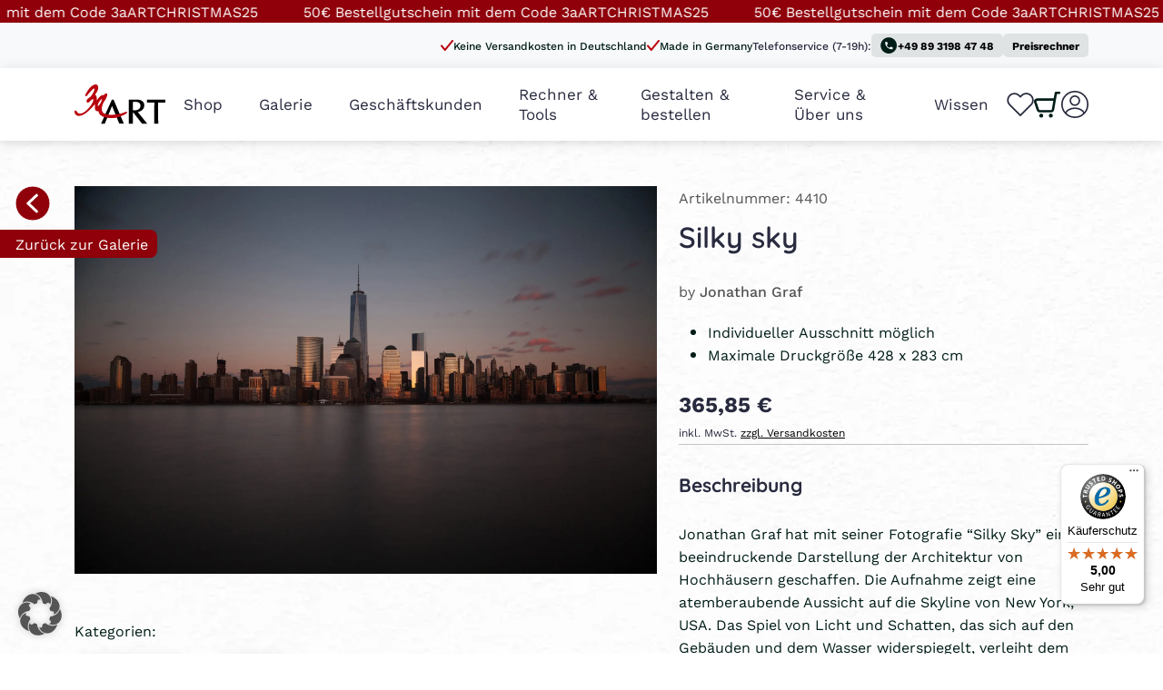

--- FILE ---
content_type: text/html; charset=UTF-8
request_url: https://www.3aart.de/gallery/silky-sky/
body_size: 174606
content:

<!doctype html>
<html lang="de-DE" prefix="og: https://ogp.me/ns#">
<head>
  <meta charset="UTF-8">
  <meta name="viewport" content="width=device-width, initial-scale=1">
  
  
<title>Silky sky - 3aART</title>
<meta name="description" content="Silky Sky - Beeindruckende Architekturfotografie von Jonathan Graf mit atemberaubender Aussicht auf die Skyline von New York."/>
<meta name="robots" content="follow, index, max-snippet:-1, max-video-preview:-1, max-image-preview:large"/>
<link rel="canonical" href="https://www.3aart.de/gallery/silky-sky/" />
<meta property="og:locale" content="de_DE" />
<meta property="og:type" content="article" />
<meta property="og:title" content="Silky sky - 3aART" />
<meta property="og:description" content="Silky Sky - Beeindruckende Architekturfotografie von Jonathan Graf mit atemberaubender Aussicht auf die Skyline von New York." />
<meta property="og:url" content="https://www.3aart.de/gallery/silky-sky/" />
<meta property="og:site_name" content="3aArt" />
<meta property="article:published_time" content="2023-05-03T14:24:12+02:00" />
<meta name="twitter:card" content="summary_large_image" />
<meta name="twitter:title" content="Silky sky - 3aART" />
<meta name="twitter:description" content="Silky Sky - Beeindruckende Architekturfotografie von Jonathan Graf mit atemberaubender Aussicht auf die Skyline von New York." />
<script type="application/ld+json" class="rank-math-schema-pro">{"@context":"https://schema.org","@graph":[{"@type":"Organization","@id":"https://www.3aart.de/#organization","name":"Art Basel Gallery GmbH","url":"https://3aart.de","contactPoint":[{"@type":"ContactPoint","telephone":"+49 89 3198 47 48","contactType":"customer support"}]},{"@type":"WebSite","@id":"https://www.3aart.de/#website","url":"https://www.3aart.de","name":"3aArt","publisher":{"@id":"https://www.3aart.de/#organization"},"inLanguage":"de-DE"},{"@type":"BreadcrumbList","@id":"https://www.3aart.de/gallery/silky-sky/#breadcrumb","itemListElement":[{"@type":"ListItem","position":"1","item":{"@id":"https://www.3aart.de","name":"Startseite"}},{"@type":"ListItem","position":"2","item":{"@id":"https://www.3aart.de/gallery/silky-sky/","name":"Silky sky"}}]},{"@type":"WebPage","@id":"https://www.3aart.de/gallery/silky-sky/#webpage","url":"https://www.3aart.de/gallery/silky-sky/","name":"Silky sky - 3aART","datePublished":"2023-05-03T14:24:12+02:00","dateModified":"2023-05-03T14:24:12+02:00","isPartOf":{"@id":"https://www.3aart.de/#website"},"inLanguage":"de-DE","breadcrumb":{"@id":"https://www.3aart.de/gallery/silky-sky/#breadcrumb"}},{"@type":"Person","@id":"https://www.3aart.de/author/t-a-hoffmann/","name":"T.A. Hoffmann","url":"https://www.3aart.de/author/t-a-hoffmann/","image":{"@type":"ImageObject","@id":"https://secure.gravatar.com/avatar/65f0604fa622c5214078e454baddce03?s=96&amp;d=mm&amp;r=g","url":"https://secure.gravatar.com/avatar/65f0604fa622c5214078e454baddce03?s=96&amp;d=mm&amp;r=g","caption":"T.A. Hoffmann","inLanguage":"de-DE"},"worksFor":{"@id":"https://www.3aart.de/#organization"}},{"@type":"Article","headline":"Silky sky - 3aART","datePublished":"2023-05-03T14:24:12+02:00","dateModified":"2023-05-03T14:24:12+02:00","author":{"@id":"https://www.3aart.de/author/t-a-hoffmann/","name":"T.A. Hoffmann"},"publisher":{"@id":"https://www.3aart.de/#organization"},"description":"Silky Sky - Beeindruckende Architekturfotografie von Jonathan Graf mit atemberaubender Aussicht auf die Skyline von New York.","name":"Silky sky - 3aART","@id":"https://www.3aart.de/gallery/silky-sky/#richSnippet","isPartOf":{"@id":"https://www.3aart.de/gallery/silky-sky/#webpage"},"inLanguage":"de-DE","mainEntityOfPage":{"@id":"https://www.3aart.de/gallery/silky-sky/#webpage"}}]}</script>
<link rel='dns-prefetch' href='//widgets.trustedshops.com' />
<style id='safe-svg-svg-icon-style-inline-css' type='text/css'>
.safe-svg-cover{text-align:center}.safe-svg-cover .safe-svg-inside{display:inline-block;max-width:100%}.safe-svg-cover svg{height:100%;max-height:100%;max-width:100%;width:100%}
</style>
<style id='rank-math-toc-block-style-inline-css' type='text/css'>
.wp-block-rank-math-toc-block nav ol{counter-reset:item}.wp-block-rank-math-toc-block nav ol li{display:block}.wp-block-rank-math-toc-block nav ol li:before{content:counters(item, ".") ". ";counter-increment:item}
</style>
<link rel='stylesheet' id='contact-form-7-css' href='https://www.3aart.de/wp-content/plugins/contact-form-7/includes/css/styles.css?ver=5.9.3' type='text/css' media='all' />
<style id='woocommerce-inline-inline-css' type='text/css'>
.woocommerce form .form-row .required { visibility: visible; }
</style>
<link rel='stylesheet' id='thecookielabs-style-css' href='https://www.3aart.de/wp-content/themes/3aart/style.css?ver=456456-745745745' type='text/css' media='all' />
<link rel='stylesheet' id='gallery-card-css' href='https://www.3aart.de/wp-content/themes/3aart/template-parts/components/gallery-card/styles.css?ver=6.5.2' type='text/css' media='all' />
<link rel='stylesheet' id='borlabs-cookie-custom-css' href='https://www.3aart.de/wp-content/cache/borlabs-cookie/1/borlabs-cookie-1-de.css?ver=3.3.7-67' type='text/css' media='all' />
<link rel='stylesheet' id='viwcc-frontend-css' href='https://www.3aart.de/wp-content/plugins/woo-customer-coupons/assets/css/frontend.min.css?ver=1.3.2' type='text/css' media='all' />
<style id='viwcc-frontend-inline-css' type='text/css'>
.viwcc-coupon-wrap.viwcc-coupon-wrap-1 .viwcc-coupon-content{background-color: rgba(255, 187, 0, 0.67);background-image: linear-gradient(315deg, rgba(255, 187, 0, 0.67) 0%, #f47b7b 85%);}.viwcc-coupon-wrap.viwcc-coupon-wrap-1 .viwcc-coupon-content .viwcc-coupon-title{color:#ffffff }.viwcc-coupon-wrap.viwcc-coupon-wrap-1 .viwcc-coupon-content .viwcc-coupon-des{color:#fde7e7}.viwcc-coupon-wrap.viwcc-coupon-wrap-1 .viwcc-coupon-content .viwcc-coupon-date{color:#f5f5f5}.viwcc-coupon-wrap.viwcc-coupon-wrap-1 .viwcc-coupon-button{background:rgba(245, 226, 160, 0.34);color:#320463;}.viwcc-coupon-wrap.viwcc-coupon-wrap-2{background:#4bbb89;}.viwcc-coupon-wrap.viwcc-coupon-wrap-2 .viwcc-coupon-content{border: 1px solid #0a0a46;color:#1d0b0b;}.viwcc-coupon-wrap.viwcc-coupon-wrap-3{border: 1px dotted #d0011b;background:#fff4f4;}.viwcc-coupon-wrap.viwcc-coupon-wrap-3 .viwcc-coupon-content .viwcc-coupon-title{color: #d0011b;}.viwcc-coupon-wrap.viwcc-coupon-wrap-3 .viwcc-coupon-content .viwcc-coupon-des{color: rgba(208, 1, 27, 0.83);}.viwcc-coupon-wrap.viwcc-coupon-wrap-3 .viwcc-coupon-content .viwcc-coupon-date{color: rgba(0, 0, 0, 0.54);}.viwcc-coupon-wrap.viwcc-coupon-wrap-4{background:#ffffff;border-radius:5px;box-shadow: inset 0 0 10px #d14b1b;}.viwcc-coupon-wrap.viwcc-coupon-wrap-4 .viwcc-coupon-content{box-shadow: 0px 1px 1px;color:#6f6060border-color:#d14b1b;border-style:none;border-bottom-left-radius:5px;border-bottom-right-radius:5px;}.viwcc-coupon-wrap.viwcc-coupon-wrap-4 .viwcc-coupon-title{color:#f7f7f7;background:#d14b1b;}.viwcc-coupon-wrap.viwcc-coupon-wrap-1 .viwcc-coupon-content .viwcc-coupon-title *{color:#ffffff }.viwcc-coupon-wrap.viwcc-coupon-wrap-1 .viwcc-coupon-content .viwcc-coupon-des *{color:#fde7e7}.viwcc-coupon-wrap.viwcc-coupon-wrap-2 .viwcc-coupon-content *{color:#1d0b0b;}.viwcc-coupon-wrap.viwcc-coupon-wrap-3 .viwcc-coupon-content .viwcc-coupon-title *{color: #d0011b;}.viwcc-coupon-wrap.viwcc-coupon-wrap-3 .viwcc-coupon-content .viwcc-coupon-des *{color: rgba(208, 1, 27, 0.83);}.viwcc-coupon-wrap.viwcc-coupon-wrap-4 .viwcc-coupon-content *{color:#6f6060}.viwcc-coupon-wrap.viwcc-coupon-wrap-4 .viwcc-coupon-title *{color:#f7f7f7}
</style>
<link rel='stylesheet' id='villatheme-show-message-css' href='https://www.3aart.de/wp-content/plugins/woo-customer-coupons/assets/css/villatheme-show-message.min.css?ver=1.3.2' type='text/css' media='all' />
<link rel='stylesheet' id='header-styles-css' href='https://www.3aart.de/wp-content/themes/3aart/template-parts/sections/header/styles.css?ver=456456-745745745' type='text/css' media='all' />
<link rel='stylesheet' id='tcl-picture-css' href='https://www.3aart.de/wp-content/themes/3aart/template-parts/components/picture/styles.css?ver=456456-745745745' type='text/css' media='all' />
<link rel='stylesheet' id='account-menu-css' href='https://www.3aart.de/wp-content/themes/3aart/template-parts/components/account-menu/styles.css?ver=456456-745745745' type='text/css' media='all' />
<link rel='stylesheet' id='account-artist-menu-css' href='https://www.3aart.de/wp-content/themes/3aart/template-parts/components/account-artist-menu/styles.css?ver=456456-745745745' type='text/css' media='all' />
<link rel='stylesheet' id='statistics-by-motives-css' href='https://www.3aart.de/wp-content/themes/3aart/template-parts/components/statistics-by-motives/styles.css?ver=456456-745745745' type='text/css' media='all' />
<link rel='stylesheet' id='filter-search-styles-css' href='https://www.3aart.de/wp-content/themes/3aart/template-parts/sections/filter-search/styles.css?ver=456456-745745745' type='text/css' media='all' />
<link rel='stylesheet' id='plyr-css' href='https://www.3aart.de/wp-content/themes/3aart/libs/css/plyr.css?ver=6.5.2' type='text/css' media='all' />
<link rel='stylesheet' id='footer-styles-css' href='https://www.3aart.de/wp-content/themes/3aart/template-parts/sections/footer/styles.css?ver=456456-745745745' type='text/css' media='all' />
<link rel='stylesheet' id='single-motive-styles-css' href='https://www.3aart.de/wp-content/themes/3aart/template-parts/sections/single-motive/styles.css?ver=456456-745745745' type='text/css' media='all' />
<link rel='stylesheet' id='sib-front-css-css' href='https://www.3aart.de/wp-content/plugins/mailin/css/mailin-front.css?ver=6.5.2' type='text/css' media='all' />
<script type="text/javascript" src="https://www.3aart.de/wp-includes/js/jquery/jquery.min.js?ver=3.7.1" id="jquery-core-js"></script>
<script type="text/javascript" src="https://www.3aart.de/wp-includes/js/jquery/jquery-migrate.min.js?ver=3.4.1" id="jquery-migrate-js"></script>
<script type="text/javascript" src="https://www.3aart.de/wp-content/plugins/woocommerce/assets/js/jquery-blockui/jquery.blockUI.min.js?ver=2.7.0-wc.8.8.5" id="jquery-blockui-js" data-wp-strategy="defer"></script>
<script type="text/javascript" src="https://www.3aart.de/wp-content/plugins/woocommerce/assets/js/js-cookie/js.cookie.min.js?ver=2.1.4-wc.8.8.5" id="js-cookie-js" defer="defer" data-wp-strategy="defer"></script>
<script type="text/javascript" id="woocommerce-js-extra">
/* <![CDATA[ */
var woocommerce_params = {"ajax_url":"\/backend\/admin-ajax.php","wc_ajax_url":"\/?wc-ajax=%%endpoint%%"};
/* ]]> */
</script>
<script type="text/javascript" src="https://www.3aart.de/wp-content/plugins/woocommerce/assets/js/frontend/woocommerce.min.js?ver=8.8.5" id="woocommerce-js" defer="defer" data-wp-strategy="defer"></script>
<script data-no-optimize="1" data-no-minify="1" data-cfasync="false" type="text/javascript" src="https://www.3aart.de/wp-content/cache/borlabs-cookie/1/borlabs-cookie-config-de.json.js?ver=3.3.7-85" id="borlabs-cookie-config-js"></script>
<script type="text/javascript" id="viwcc-frontend-js-extra">
/* <![CDATA[ */
var viwcc_param = {"wc_ajax_url":"\/?wc-ajax=%%endpoint%%","viwcc_nonce":"a20cb4605c"};
/* ]]> */
</script>
<script type="text/javascript" src="https://www.3aart.de/wp-content/plugins/woo-customer-coupons/assets/js/frontend.min.js?ver=1.3.2" id="viwcc-frontend-js"></script>
<script type="text/javascript" src="https://www.3aart.de/wp-content/plugins/woo-customer-coupons/assets/js/villatheme-show-message.min.js?ver=1.3.2" id="villatheme-show-message-js"></script>
<script type="text/javascript" id="sib-front-js-js-extra">
/* <![CDATA[ */
var sibErrMsg = {"invalidMail":"Please fill out valid email address","requiredField":"Please fill out required fields","invalidDateFormat":"Please fill out valid date format","invalidSMSFormat":"Please fill out valid phone number"};
var ajax_sib_front_object = {"ajax_url":"https:\/\/www.3aart.de\/backend\/admin-ajax.php","ajax_nonce":"45292b8922","flag_url":"https:\/\/www.3aart.de\/wp-content\/plugins\/mailin\/img\/flags\/"};
/* ]]> */
</script>
<script type="text/javascript" src="https://www.3aart.de/wp-content/plugins/mailin/js/mailin-front.js?ver=1768206769" id="sib-front-js-js"></script>
<script data-borlabs-cookie-script-blocker-ignore>
	window.brlbsPintrkCallHistoryArguments = [];
	if (typeof pintrk === 'undefined') {
		window.pintrk = function() {
			window.brlbsPintrkCallHistoryArguments.push(arguments);
		}
	}
</script><link rel='shortlink' href='https://www.3aart.de/?p=4948' />
<link rel="alternate" type="application/json+oembed" href="https://www.3aart.de/wp-json/oembed/1.0/embed?url=https%3A%2F%2Fwww.3aart.de%2Fgallery%2Fsilky-sky%2F" />
<link rel="alternate" type="text/xml+oembed" href="https://www.3aart.de/wp-json/oembed/1.0/embed?url=https%3A%2F%2Fwww.3aart.de%2Fgallery%2Fsilky-sky%2F&#038;format=xml" />
<script type="text/javascript">
           var ajaxurl = "https://www.3aart.de/backend/admin-ajax.php";
         </script>            <link rel="preload" as="font" href="https://www.3aart.de/wp-content/themes/3aart/fonts/Work_Sans/WorkSans-Regular.woff2" crossorigin="">
          <link rel="preload" as="font" href="https://www.3aart.de/wp-content/themes/3aart/fonts/Work_Sans/WorkSans-Medium.woff2" crossorigin="">
          <link rel="preload" as="font" href="https://www.3aart.de/wp-content/themes/3aart/fonts/Work_Sans/WorkSans-Bold.woff2" crossorigin="">
          <link rel="preload" as="font" href="https://www.3aart.de/wp-content/themes/3aart/fonts/Quicksand/Quicksand-Light.woff2" crossorigin="">
          <link rel="preload" as="font" href="https://www.3aart.de/wp-content/themes/3aart/fonts/Quicksand/Quicksand-Regular.woff2" crossorigin="">
          <link rel="preload" as="font" href="https://www.3aart.de/wp-content/themes/3aart/fonts/Quicksand/Quicksand-Medium.woff2" crossorigin="">
          <link rel="preload" as="font" href="https://www.3aart.de/wp-content/themes/3aart/fonts/Quicksand/Quicksand-SemiBold.woff2" crossorigin="">
          <link rel="preload" as="font" href="https://www.3aart.de/wp-content/themes/3aart/fonts/Quicksand/Quicksand-Bold.woff2" crossorigin="">
        <style>
      @font-face {
        font-family: "Work Sans";
        font-style: normal;
        font-weight: 400;
        font-display: swap;
        src: url("https://www.3aart.de/wp-content/themes/3aart/fonts/Work_Sans/WorkSans-Regular.woff2") format("woff2");
      }
      @font-face {
        font-family: "Work Sans";
        font-style: normal;
        font-weight: 500;
        font-display: swap;
        src: url("https://www.3aart.de/wp-content/themes/3aart/fonts/Work_Sans/WorkSans-Medium.woff2") format("woff2");
      }
      @font-face {
        font-family: "Work Sans";
        font-style: normal;
        font-weight: 700;
        font-display: swap;
        src: url("https://www.3aart.de/wp-content/themes/3aart/fonts/Work_Sans/WorkSans-Bold.woff2") format("woff2");
      }
      @font-face {
        font-family: "Quicksand";
        font-style: normal;
        font-weight: 300;
        font-display: swap;
        src: url("https://www.3aart.de/wp-content/themes/3aart/fonts/Quicksand/Quicksand-Light.woff2") format("woff2");
      }
      @font-face {
        font-family: "Quicksand";
        font-style: normal;
        font-weight: 400;
        font-display: swap;
        src: url("https://www.3aart.de/wp-content/themes/3aart/fonts/Quicksand/Quicksand-Regular.woff2") format("woff2");
      }
      @font-face {
        font-family: "Quicksand";
        font-style: normal;
        font-weight: 500;
        font-display: swap;
        src: url("https://www.3aart.de/wp-content/themes/3aart/fonts/Quicksand/Quicksand-Medium.woff2") format("woff2");
      }
      @font-face {
        font-family: "Quicksand";
        font-style: normal;
        font-weight: 600;
        font-display: swap;
        src: url("https://www.3aart.de/wp-content/themes/3aart/fonts/Quicksand/Quicksand-SemiBold.woff2") format("woff2");
      }
      @font-face {
        font-family: "Quicksand";
        font-style: normal;
        font-weight: 700;
        font-display: swap;
        src: url("https://www.3aart.de/wp-content/themes/3aart/fonts/Quicksand/Quicksand-Bold.woff2") format("woff2");
      }
          </style>
  	<noscript><style>.woocommerce-product-gallery{ opacity: 1 !important; }</style></noscript>
	<script data-no-optimize="1" data-no-minify="1" data-cfasync="false" data-borlabs-cookie-script-blocker-ignore>
    (function () {
        if ('0' === '1' && '1' === '1') {
            window['gtag_enable_tcf_support'] = true;
        }
        window.dataLayer = window.dataLayer || [];
        if (typeof window.gtag !== 'function') {
            window.gtag = function () {
                window.dataLayer.push(arguments);
            };
        }
        gtag('set', 'developer_id.dYjRjMm', true);
        if ('1' === '1') {
            let getCookieValue = function (name) {
                return document.cookie.match('(^|;)\\s*' + name + '\\s*=\\s*([^;]+)')?.pop() || '';
            };
            const gtmRegionsData = '{{ google-tag-manager-cm-regional-defaults }}';
            let gtmRegions = [];
            if (gtmRegionsData !== '\{\{ google-tag-manager-cm-regional-defaults \}\}') {
                gtmRegions = JSON.parse(gtmRegionsData);
            }
            let defaultRegion = null;
            for (let gtmRegionIndex in gtmRegions) {
                let gtmRegion = gtmRegions[gtmRegionIndex];
                if (gtmRegion['google-tag-manager-cm-region'] === '') {
                    defaultRegion = gtmRegion;
                } else {
                    gtag('consent', 'default', {
                        'ad_storage': gtmRegion['google-tag-manager-cm-default-ad-storage'],
                        'ad_user_data': gtmRegion['google-tag-manager-cm-default-ad-user-data'],
                        'ad_personalization': gtmRegion['google-tag-manager-cm-default-ad-personalization'],
                        'analytics_storage': gtmRegion['google-tag-manager-cm-default-analytics-storage'],
                        'functionality_storage': gtmRegion['google-tag-manager-cm-default-functionality-storage'],
                        'personalization_storage': gtmRegion['google-tag-manager-cm-default-personalization-storage'],
                        'security_storage': gtmRegion['google-tag-manager-cm-default-security-storage'],
                        'region': gtmRegion['google-tag-manager-cm-region'].toUpperCase().split(','),
						'wait_for_update': 500,
                    });
                }
            }
            let cookieValue = getCookieValue('borlabs-cookie-gcs');
            let consentsFromCookie = {};
            if (cookieValue !== '') {
                consentsFromCookie = JSON.parse(decodeURIComponent(cookieValue));
            }
            let defaultValues = {
                'ad_storage': defaultRegion === null ? 'denied' : defaultRegion['google-tag-manager-cm-default-ad-storage'],
                'ad_user_data': defaultRegion === null ? 'denied' : defaultRegion['google-tag-manager-cm-default-ad-user-data'],
                'ad_personalization': defaultRegion === null ? 'denied' : defaultRegion['google-tag-manager-cm-default-ad-personalization'],
                'analytics_storage': defaultRegion === null ? 'denied' : defaultRegion['google-tag-manager-cm-default-analytics-storage'],
                'functionality_storage': defaultRegion === null ? 'denied' : defaultRegion['google-tag-manager-cm-default-functionality-storage'],
                'personalization_storage': defaultRegion === null ? 'denied' : defaultRegion['google-tag-manager-cm-default-personalization-storage'],
                'security_storage': defaultRegion === null ? 'denied' : defaultRegion['google-tag-manager-cm-default-security-storage'],
                'wait_for_update': 500,
            };
            gtag('consent', 'default', {...defaultValues, ...consentsFromCookie});
            gtag('set', 'ads_data_redaction', true);
        }

        if ('1' === '1') {
            let url = new URL(window.location.href);

            if ((url.searchParams.has('gtm_debug') && url.searchParams.get('gtm_debug') !== '') || document.cookie.indexOf('__TAG_ASSISTANT=') !== -1 || document.documentElement.hasAttribute('data-tag-assistant-present')) {
                /* GTM block start */
                (function(w,d,s,l,i){w[l]=w[l]||[];w[l].push({'gtm.start':
                        new Date().getTime(),event:'gtm.js'});var f=d.getElementsByTagName(s)[0],
                    j=d.createElement(s),dl=l!='dataLayer'?'&l='+l:'';j.async=true;j.src=
                    'https://www.googletagmanager.com/gtm.js?id='+i+dl;f.parentNode.insertBefore(j,f);
                })(window,document,'script','dataLayer','GTM-PSS3VRTF');
                /* GTM block end */
            } else {
                /* GTM block start */
                (function(w,d,s,l,i){w[l]=w[l]||[];w[l].push({'gtm.start':
                        new Date().getTime(),event:'gtm.js'});var f=d.getElementsByTagName(s)[0],
                    j=d.createElement(s),dl=l!='dataLayer'?'&l='+l:'';j.async=true;j.src=
                    'https://www.3aart.de/wp-content/uploads/borlabs-cookie/' + i + '.js?ver=95w6h3l4';f.parentNode.insertBefore(j,f);
                })(window,document,'script','dataLayer','GTM-PSS3VRTF');
                /* GTM block end */
            }
        }


        let borlabsCookieConsentChangeHandler = function () {
            window.dataLayer = window.dataLayer || [];
            if (typeof window.gtag !== 'function') {
                window.gtag = function() {
                    window.dataLayer.push(arguments);
                };
            }

            let consents = BorlabsCookie.Cookie.getPluginCookie().consents;

            if ('1' === '1') {
                let gtmConsents = {};
                let customConsents = {};

				let services = BorlabsCookie.Services._services;

				for (let service in services) {
					if (service !== 'borlabs-cookie') {
						customConsents['borlabs_cookie_' + service.replaceAll('-', '_')] = BorlabsCookie.Consents.hasConsent(service) ? 'granted' : 'denied';
					}
				}

                if ('0' === '1') {
                    gtmConsents = {
                        'analytics_storage': BorlabsCookie.Consents.hasConsentForServiceGroup('statistics') === true ? 'granted' : 'denied',
                        'functionality_storage': BorlabsCookie.Consents.hasConsentForServiceGroup('statistics') === true ? 'granted' : 'denied',
                        'personalization_storage': BorlabsCookie.Consents.hasConsentForServiceGroup('marketing') === true ? 'granted' : 'denied',
                        'security_storage': BorlabsCookie.Consents.hasConsentForServiceGroup('statistics') === true ? 'granted' : 'denied',
                    };
                } else {
                    gtmConsents = {
                        'ad_storage': BorlabsCookie.Consents.hasConsentForServiceGroup('marketing') === true ? 'granted' : 'denied',
                        'ad_user_data': BorlabsCookie.Consents.hasConsentForServiceGroup('marketing') === true ? 'granted' : 'denied',
                        'ad_personalization': BorlabsCookie.Consents.hasConsentForServiceGroup('marketing') === true ? 'granted' : 'denied',
                        'analytics_storage': BorlabsCookie.Consents.hasConsentForServiceGroup('statistics') === true ? 'granted' : 'denied',
                        'functionality_storage': BorlabsCookie.Consents.hasConsentForServiceGroup('statistics') === true ? 'granted' : 'denied',
                        'personalization_storage': BorlabsCookie.Consents.hasConsentForServiceGroup('marketing') === true ? 'granted' : 'denied',
                        'security_storage': BorlabsCookie.Consents.hasConsentForServiceGroup('statistics') === true ? 'granted' : 'denied',
                    };
                }
                BorlabsCookie.CookieLibrary.setCookie(
                    'borlabs-cookie-gcs',
                    JSON.stringify(gtmConsents),
                    BorlabsCookie.Settings.automaticCookieDomainAndPath.value ? '' : BorlabsCookie.Settings.cookieDomain.value,
                    BorlabsCookie.Settings.cookiePath.value,
                    BorlabsCookie.Cookie.getPluginCookie().expires,
                    BorlabsCookie.Settings.cookieSecure.value,
                    BorlabsCookie.Settings.cookieSameSite.value
                );
                gtag('consent', 'update', {...gtmConsents, ...customConsents});
            }


            for (let serviceGroup in consents) {
                for (let service of consents[serviceGroup]) {
                    if (!window.BorlabsCookieGtmPackageSentEvents.includes(service) && service !== 'borlabs-cookie') {
                        window.dataLayer.push({
                            event: 'borlabs-cookie-opt-in-' + service,
                        });
                        window.BorlabsCookieGtmPackageSentEvents.push(service);
                    }
                }
            }
            let afterConsentsEvent = document.createEvent('Event');
            afterConsentsEvent.initEvent('borlabs-cookie-google-tag-manager-after-consents', true, true);
            document.dispatchEvent(afterConsentsEvent);
        };
        window.BorlabsCookieGtmPackageSentEvents = [];
        document.addEventListener('borlabs-cookie-consent-saved', borlabsCookieConsentChangeHandler);
        document.addEventListener('borlabs-cookie-handle-unblock', borlabsCookieConsentChangeHandler);
    })();
</script><script>
	var brlbsPysInitialized = false;
	function brlbsPysLoadPixel(load) {
		if (brlbsPysInitialized === true) {
			load();
		} else {
			if (BorlabsCookie.Consents.hasConsent('pixel-your-site')) {
				document.addEventListener('brlbsPysInitialized', () => { load(); });
			} else {
				load();
			}
		}
	}
</script>
<script data-borlabs-cookie-script-blocker-id='pinterest-tag-for-woo-commerce' type="text/template">
  !function(e){if(true){window.pintrk=function(){window.pintrk.queue.push(Array.prototype.slice.call(arguments))};var n=window.pintrk;n.queue=[],n.version="3.0";var t=document.createElement("script");t.async=!0,t.src=e;var r=document.getElementsByTagName("script")[0];r.parentNode.insertBefore(t,r)}}("https://s.pinimg.com/ct/core.js");
  pintrk('load', '2614316661378', { np: "woocommerce" } );
  pintrk('page');
</script>
<script>pintrk( 'track', 'pagevisit' );</script><link rel="icon" href="https://www.3aart.de/wp-content/uploads/2023/05/cropped-Favicon-3aArt-32x32.png" sizes="32x32" />
<link rel="icon" href="https://www.3aart.de/wp-content/uploads/2023/05/cropped-Favicon-3aArt-192x192.png" sizes="192x192" />
<link rel="apple-touch-icon" href="https://www.3aart.de/wp-content/uploads/2023/05/cropped-Favicon-3aArt-180x180.png" />
<meta name="msapplication-TileImage" content="https://www.3aart.de/wp-content/uploads/2023/05/cropped-Favicon-3aArt-270x270.png" />
		<style type="text/css" id="wp-custom-css">
			.single-tutorials .page__main {
	padding-top: 30px;
}
.single-testing .page__main {padding: 30px 0; }
.grecaptcha-badge { 
	visibility: hidden !important; 
}
iframe#trustbadge-iframe + div {
    z-index: 100 !important;
}		</style>
		
</head>
<body class="gallery-template-default single single-gallery postid-4948 single-format-standard page__wrapper theme-thecookielabs woocommerce-no-js">
  
<div class="cu-promo-line">
        <div class="marquee-container">
            <div class="marquee-track">
				                  <div class="marquee-content"> 50€ Bestellgutschein mit dem Code 3aARTCHRISTMAS25</div>
				                  <div class="marquee-content"> 50€ Bestellgutschein mit dem Code 3aARTCHRISTMAS25</div>
				                  <div class="marquee-content"> 50€ Bestellgutschein mit dem Code 3aARTCHRISTMAS25</div>
				                  <div class="marquee-content"> 50€ Bestellgutschein mit dem Code 3aARTCHRISTMAS25</div>
				                  <div class="marquee-content"> 50€ Bestellgutschein mit dem Code 3aARTCHRISTMAS25</div>
				                  <div class="marquee-content"> 50€ Bestellgutschein mit dem Code 3aARTCHRISTMAS25</div>
				                  <div class="marquee-content"> 50€ Bestellgutschein mit dem Code 3aARTCHRISTMAS25</div>
				                  <div class="marquee-content"> 50€ Bestellgutschein mit dem Code 3aARTCHRISTMAS25</div>
				                  <div class="marquee-content"> 50€ Bestellgutschein mit dem Code 3aARTCHRISTMAS25</div>
				                  <div class="marquee-content"> 50€ Bestellgutschein mit dem Code 3aARTCHRISTMAS25</div>
				                  <div class="marquee-content"> 50€ Bestellgutschein mit dem Code 3aARTCHRISTMAS25</div>
				                  <div class="marquee-content"> 50€ Bestellgutschein mit dem Code 3aARTCHRISTMAS25</div>
				                  <div class="marquee-content"> 50€ Bestellgutschein mit dem Code 3aARTCHRISTMAS25</div>
				                  <div class="marquee-content"> 50€ Bestellgutschein mit dem Code 3aARTCHRISTMAS25</div>
				                  <div class="marquee-content"> 50€ Bestellgutschein mit dem Code 3aARTCHRISTMAS25</div>
				                  <div class="marquee-content"> 50€ Bestellgutschein mit dem Code 3aARTCHRISTMAS25</div>
				                  <div class="marquee-content"> 50€ Bestellgutschein mit dem Code 3aARTCHRISTMAS25</div>
				                  <div class="marquee-content"> 50€ Bestellgutschein mit dem Code 3aARTCHRISTMAS25</div>
				                  <div class="marquee-content"> 50€ Bestellgutschein mit dem Code 3aARTCHRISTMAS25</div>
				                  <div class="marquee-content"> 50€ Bestellgutschein mit dem Code 3aARTCHRISTMAS25</div>
				                  <div class="marquee-content"> 50€ Bestellgutschein mit dem Code 3aARTCHRISTMAS25</div>
				                  <div class="marquee-content"> 50€ Bestellgutschein mit dem Code 3aARTCHRISTMAS25</div>
				                  <div class="marquee-content"> 50€ Bestellgutschein mit dem Code 3aARTCHRISTMAS25</div>
				                  <div class="marquee-content"> 50€ Bestellgutschein mit dem Code 3aARTCHRISTMAS25</div>
				            </div>
        </div>
</div>
<div class="tcl-header-line">
  <div class="container">
    <div class="row">
      <div class="col-12">
        <div class="tcl-header-line-content">
                      <div class="tcl-header-line-points">
                              <div class="tcl-header-line-point">
                  <svg width="14" height="12" viewBox="0 0 14 12" fill="none" xmlns="http://www.w3.org/2000/svg">
                    <path d="M13 1L4.75 11L1 6.45455" stroke="#B8000C" stroke-width="2" stroke-linecap="round" stroke-linejoin="round" />
                  </svg>
                  Keine Versandkosten in Deutschland                </div>
                              <div class="tcl-header-line-point">
                  <svg width="14" height="12" viewBox="0 0 14 12" fill="none" xmlns="http://www.w3.org/2000/svg">
                    <path d="M13 1L4.75 11L1 6.45455" stroke="#B8000C" stroke-width="2" stroke-linecap="round" stroke-linejoin="round" />
                  </svg>
                  Made in Germany                </div>
                          </div>
                                <div class="tcl-header-line-reference">
              Telefonservice (7-19h):            </div>
                                <div class="tcl-header-line-phone">
              <a href="tel:+49 89 3198 47 48">
                <svg width="19" height="18" viewBox="0 0 19 18" fill="none" xmlns="http://www.w3.org/2000/svg">
                  <g clip-path="url(#clip0_131_5226)">
                    <path d="M9.12834 17.9832C14.0366 17.9832 18.0155 14.0043 18.0155 9.09611C18.0155 4.18789 14.0366 0.208984 9.12834 0.208984C4.22011 0.208984 0.241211 4.18789 0.241211 9.09611C0.241211 14.0043 4.22011 17.9832 9.12834 17.9832Z" fill="#001D18" />
                    <path d="M12.9389 10.8628C12.3712 10.8628 11.8261 10.772 11.3174 10.6039C11.1585 10.554 10.9813 10.5903 10.8542 10.7129L9.85497 11.7122C8.56964 11.0581 7.51595 10.009 6.86191 8.72363L7.86113 7.71989C7.98829 7.59726 8.02464 7.42014 7.97466 7.26119C7.80662 6.7525 7.71578 6.20747 7.71578 5.63973C7.71578 5.38995 7.5114 5.18555 7.26159 5.18555H5.67196C5.42215 5.18555 5.21777 5.38995 5.21777 5.63973C5.21777 9.90451 8.67412 13.3608 12.9389 13.3608C13.1887 13.3608 13.3931 13.1564 13.3931 12.9066V11.317C13.3931 11.0672 13.1887 10.8628 12.9389 10.8628Z" fill="white" />
                  </g>
                  <defs>
                    <clipPath id="clip0_131_5226">
                      <rect width="18.2647" height="18" fill="white" />
                    </clipPath>
                  </defs>
                </svg>
                +49 89 3198 47 48              </a>
            </div>
            <div class="tcl-header-line-pricecalculator">
              <a href="/preisrechner">Preisrechner</a>
            </div>						
                  </div>
      </div>
    </div>
  </div>
</div>
<section class="tcl-section tcl-header" id="tcl-header">
  <div class="tcl-header__wrapper">
    <div class="container">
      <div class="row">
        <div class="col-xl-12">
          <div class="tcl-header__content">
            <div class="tcl-header__logo">
                              <a href="/">    <div class="tcl-picture">
    <div class="tcl-picture__container" style="padding-bottom:43.523316062176%; --picture-mobile-ratio: 43.523316062176%;">
      <picture class="lazy" data-iesrc="https://www.3aart.de/wp-content/uploads/2023/06/3aart-new.svg" data-alt="">
      <source 
        width="193"  
        height="84"
        srcset="https://www.3aart.de/wp-content/uploads/2023/06/3aart-new.svg" 
        media="(max-width: 767px)" 
              >
      <source 
        width="193"  
        height="84"
        srcset="https://www.3aart.de/wp-content/uploads/2023/06/3aart-new.svg"
        media="(max-width: 991px)" 
              >
      <source
        width="193"  
        height="84"
        srcset="https://www.3aart.de/wp-content/uploads/2023/06/3aart-new.svg" 
              >
      <img src="[data-uri]">
      </picture>
    </div>
  </div>
  </a>
              
            </div>
            <div class="tcl-header__menu">
                                                                <div class="tcl-header__menu-link">
                    <a  class="js--mega-menu-main-link" data-menu-index="1"  href="/produkte/" target="">Shop</a>
                  </div>
                                                                                <div class="tcl-header__menu-link">
                    <a  href="/galerie/" target="">Galerie</a>
                  </div>
                                                                                <div class="tcl-header__menu-link">
                    <a  class="js--mega-menu-main-link" data-menu-index="3"  href="/geschaeftskunden/" target="">Geschäftskunden</a>
                  </div>
                                                                                <div class="tcl-header__menu-link">
                    <a  class="js--mega-menu-main-link" data-menu-index="4"  href="/" target="">Rechner & Tools</a>
                  </div>
                                                                                <div class="tcl-header__menu-link">
                    <a  href="/configurator/" target="">Gestalten & bestellen</a>
                  </div>
                                                                                <div class="tcl-header__menu-link">
                    <a  class="js--mega-menu-main-link" data-menu-index="6"  href="/serviceundberatung/" target="">Service & Über uns</a>
                  </div>
                                                                                <div class="tcl-header__menu-link">
                    <a  class="js--mega-menu-main-link" data-menu-index="7"  href="/wissen" target="">Wissen</a>
                  </div>
                                          </div>
            <div class="tcl-header__right-links">
                                                              <a class="tcl-header__right-link tcl-header__right-link--bookmarks js--bookmarks-link " href=" /bookmarks/" target="">
                  <svg width="34" height="30" viewBox="0 0 34 30" fill="none" xmlns="http://www.w3.org/2000/svg">
                    <path d="M30.2602 3.91481C29.494 3.14832 28.5844 2.54028 27.5832 2.12543C26.582 1.71059 25.5089 1.49707 24.4252 1.49707C23.3414 1.49707 22.2683 1.71059 21.2671 2.12543C20.266 2.54028 19.3563 3.14832 18.5902 3.91481L17.0002 5.50481L15.4102 3.91481C13.8626 2.36727 11.7637 1.49787 9.57518 1.49787C7.38663 1.49787 5.28772 2.36727 3.74018 3.91481C2.19264 5.46235 1.32324 7.56126 1.32324 9.74981C1.32324 11.9384 2.19264 14.0373 3.74018 15.5848L5.33018 17.1748L17.0002 28.8448L28.6702 17.1748L30.2602 15.5848C31.0267 14.8187 31.6347 13.909 32.0496 12.9078C32.4644 11.9067 32.6779 10.8335 32.6779 9.74981C32.6779 8.66608 32.4644 7.59296 32.0496 6.59178C31.6347 5.59059 31.0267 4.68094 30.2602 3.91481V3.91481Z" stroke="#282A3E" stroke-width="2" stroke-linecap="round" stroke-linejoin="round" />
                  </svg>
                  <span class="js--count-motives">0</span>
                </a>
              
              <a class="tcl-header__right-link tcl-header__right-link--cart js--cart-link " href="https://www.3aart.de/warenkorb/">
                <svg class="cart-empty" width="34" height="33" viewBox="0 0 34 33" fill="none" xmlns="http://www.w3.org/2000/svg">
                  <path fill-rule="evenodd" clip-rule="evenodd" d="M25.892 1.74356C26.0167 1.02481 26.6404 0.5 27.3699 0.5H31.5293C32.3577 0.5 33.0293 1.17157 33.0293 2C33.0293 2.82843 32.3577 3.5 31.5293 3.5H28.632L27.382 10.7041C27.3792 10.7219 27.3761 10.7396 27.3728 10.7572L25.2167 23.183C25.0693 24.1165 24.5876 24.9629 23.8645 25.5696C23.1401 26.1775 22.2215 26.505 21.2772 26.4967H7.37069C6.52833 26.531 5.69504 26.2971 4.99394 25.8264C4.28057 25.3475 3.74202 24.6488 3.46463 23.8341L3.46303 23.8294L0.201799 14.1466L0.200601 14.143C0.0029015 13.5511 -0.0497276 12.9207 0.0474213 12.3042C0.144186 11.6901 0.386535 11.1087 0.753186 10.6073C1.13716 10.0756 1.64814 9.649 2.23836 9.36443C2.81955 9.08423 3.46037 8.95002 4.10459 8.97247H24.6376L25.892 1.74356ZM24.1171 11.9725H4.07539C4.05333 11.9725 4.03127 11.972 4.00923 11.971C3.84673 11.9638 3.68572 11.9971 3.54123 12.0668C3.39684 12.1364 3.27461 12.2396 3.1843 12.3651L3.17576 12.3769C3.0891 12.4949 3.03308 12.6301 3.01086 12.7711C2.98872 12.9116 3.0005 13.0554 3.04561 13.1912C3.04577 13.1917 3.04592 13.1921 3.04607 13.1926L6.3045 22.8671C6.3047 22.8677 6.3049 22.8683 6.3051 22.8689C6.36911 23.0556 6.49441 23.2204 6.66604 23.3356C6.83852 23.4514 7.04702 23.5096 7.25942 23.4987C7.28513 23.4974 7.31087 23.4967 7.33661 23.4967H21.2845L21.3013 23.4968C21.5363 23.4994 21.7617 23.4179 21.9361 23.2715C22.1101 23.1256 22.221 22.9259 22.254 22.7114L22.2587 22.6827L24.1171 11.9725Z" fill="#001D18" />
                  <path d="M9.0293 32C9.85772 32 10.5293 31.3284 10.5293 30.5C10.5293 29.6716 9.85772 29 9.0293 29C8.20087 29 7.5293 29.6716 7.5293 30.5C7.5293 31.3284 8.20087 32 9.0293 32Z" fill="#001D18" stroke="#001D18" stroke-width="2" stroke-linecap="round" stroke-linejoin="round" />
                  <path d="M21.0293 32C21.8577 32 22.5293 31.3284 22.5293 30.5C22.5293 29.6716 21.8577 29 21.0293 29C20.2009 29 19.5293 29.6716 19.5293 30.5C19.5293 31.3284 20.2009 32 21.0293 32Z" fill="#001D18" stroke="#001D18" stroke-width="2" stroke-linecap="round" stroke-linejoin="round" />
                </svg>
                <svg class="cart-full" style="display:none" width="34" height="33" viewBox="0 0 34 33" fill="none" xmlns="http://www.w3.org/2000/svg">
                  <path fill-rule="evenodd" clip-rule="evenodd" d="M27.3699 0C26.6404 0 26.0167 0.524812 25.892 1.24356L24.6376 8.47247H4.10459C3.46037 8.45002 2.81955 8.58423 2.23836 8.86443C1.64814 9.149 1.13716 9.57564 0.753186 10.1073C0.386535 10.6087 0.144186 11.1901 0.0474213 11.8042C-0.0497276 12.4207 0.0029015 13.0511 0.200601 13.643L0.201799 13.6466L3.46303 23.3294L3.46463 23.3341C3.74202 24.1488 4.28057 24.8475 4.99394 25.3264C5.69504 25.7971 6.52833 26.031 7.37069 25.9967H21.2772C22.2215 26.005 23.1401 25.6775 23.8645 25.0696C24.5876 24.4629 25.0693 23.6165 25.2167 22.683L27.3728 10.2572C27.3761 10.2396 27.3792 10.2219 27.382 10.2041L28.632 3H31.5293C32.3577 3 33.0293 2.32843 33.0293 1.5C33.0293 0.671573 32.3577 0 31.5293 0H27.3699Z" fill="#001D18" />
                  <path d="M9.0293 31.5C9.85772 31.5 10.5293 30.8284 10.5293 30C10.5293 29.1716 9.85772 28.5 9.0293 28.5C8.20087 28.5 7.5293 29.1716 7.5293 30C7.5293 30.8284 8.20087 31.5 9.0293 31.5Z" fill="#001D18" stroke="#001D18" stroke-width="2" stroke-linecap="round" stroke-linejoin="round" />
                  <path d="M21.0293 31.5C21.8577 31.5 22.5293 30.8284 22.5293 30C22.5293 29.1716 21.8577 28.5 21.0293 28.5C20.2009 28.5 19.5293 29.1716 19.5293 30C19.5293 30.8284 20.2009 31.5 21.0293 31.5Z" fill="#001D18" stroke="#001D18" stroke-width="2" stroke-linecap="round" stroke-linejoin="round" />
                </svg>
                <span class="js--count-products">0</span>
              </a>
                                              <a href="/login/" target="" class="tcl-header__right-link tcl-header__right-link--loggin ">
                                      <svg width="36" height="36" viewBox="0 0 36 36" fill="none" xmlns="http://www.w3.org/2000/svg">
                      <circle cx="18" cy="18" r="17" stroke="#282A3E" stroke-width="2" />
                      <circle cx="18" cy="13" r="6" stroke="#282A3E" stroke-width="2" />
                      <path d="M30 30C30 26.6863 24.6274 23 18 23C11.3726 23 6 26.6863 6 30" stroke="#282A3E" stroke-width="2" />
                    </svg>
                                  </a>
              
              <div class="tcl-header__hamburger">
                <div class="hamburger js--menu-hamburger">
                  <span class="line"></span>
                  <span class="line"></span>
                  <span class="line"></span>
                </div>
              </div>
            </div>
          </div>
        </div>
      </div>
    </div>
  </div>
  <div class="tcl-header__mega-menu js--mega-menu" data-active="false">
  <svg class="tcl-header__mega-menu-texture width=" 230" height="500" viewBox="0 0 230 500" fill="none" xmlns="http://www.w3.org/2000/svg">
    <rect opacity="0.5" x="-400" y="250" width="350.725" height="350.725" transform="rotate(-45 -400 250)" stroke="#6C757D" stroke-width="3" stroke-linecap="round" stroke-linejoin="round" stroke-dasharray="0.1 10" />
    <rect opacity="0.5" x="-356.16" y="249.996" width="289.348" height="289.348" transform="rotate(-45 -356.16 249.996)" stroke="#6C757D" stroke-width="3" stroke-linecap="round" stroke-linejoin="round" stroke-dasharray="0.1 10" />
    <rect opacity="0.5" x="-268.479" y="250" width="350.725" height="350.725" transform="rotate(-45 -268.479 250)" stroke="#6C757D" stroke-width="3" stroke-linecap="round" stroke-linejoin="round" stroke-dasharray="0.1 10" />
    <rect opacity="0.5" x="-224.637" y="250" width="289.348" height="289.348" transform="rotate(-45 -224.637 250)" stroke="#6C757D" stroke-width="3" stroke-linecap="round" stroke-linejoin="round" stroke-dasharray="0.1 10" />
  </svg>
  <span class="tcl-header__mega-menu-close-button js--mega-menu-close">
    <svg width="49" height="53" viewBox="0 0 49 53" fill="none" xmlns="http://www.w3.org/2000/svg">
      <line x1="1.51" y1="-1.51" x2="34.1645" y2="-1.51" transform="matrix(0.666173 0.747534 -0.666229 0.747475 11.1094 14.2439)" stroke="#545454" stroke-width="3.02" stroke-linecap="round" />
      <line x1="1.51" y1="-1.51" x2="34.2587" y2="-1.51" transform="matrix(0.666229 -0.747475 0.666173 0.747534 13.4253 40.9401)" stroke="#545454" stroke-width="3.02" stroke-linecap="round" />
    </svg>
  </span>
  <div class="container">
    <div class="row">
      <div class="col-xl-12">
        <div class="tcl-header__mega-menu-wrapper">
          <div class="tcl-header__mega-menu-left">
                          
              <div class="tcl-header__mega-menu-content js--mega-menu-sub-links-level-1" data-menu-index="1">
                <div class="tcl-header__mega-menu-sub-menu-level-1">
                                      <div class="tcl-header__mega-menu-sub-menu-level-1-heading">
                      Shop                    </div>
                                                        <div class="tcl-header__mega-menu-sub-menu-level-1-links">
                                              
                                          </div>
                                  </div>
              </div>
                          
              <div class="tcl-header__mega-menu-content js--mega-menu-sub-links-level-1" data-menu-index="2">
                <div class="tcl-header__mega-menu-sub-menu-level-1">
                                      <div class="tcl-header__mega-menu-sub-menu-level-1-heading">
                      Galerie                    </div>
                                                    </div>
              </div>
                          
              <div class="tcl-header__mega-menu-content js--mega-menu-sub-links-level-1" data-menu-index="3">
                <div class="tcl-header__mega-menu-sub-menu-level-1">
                                      <div class="tcl-header__mega-menu-sub-menu-level-1-heading">
                      Geschäftskunden                    </div>
                                                        <div class="tcl-header__mega-menu-sub-menu-level-1-links">
                                              
                                          </div>
                                  </div>
              </div>
                          
              <div class="tcl-header__mega-menu-content js--mega-menu-sub-links-level-1" data-menu-index="4">
                <div class="tcl-header__mega-menu-sub-menu-level-1">
                                      <div class="tcl-header__mega-menu-sub-menu-level-1-heading">
                      Rechner & Tools                    </div>
                                                        <div class="tcl-header__mega-menu-sub-menu-level-1-links">
                                              
                                          </div>
                                  </div>
              </div>
                          
              <div class="tcl-header__mega-menu-content js--mega-menu-sub-links-level-1" data-menu-index="5">
                <div class="tcl-header__mega-menu-sub-menu-level-1">
                                      <div class="tcl-header__mega-menu-sub-menu-level-1-heading">
                      Gestalten & bestellen                    </div>
                                                    </div>
              </div>
                          
              <div class="tcl-header__mega-menu-content js--mega-menu-sub-links-level-1" data-menu-index="6">
                <div class="tcl-header__mega-menu-sub-menu-level-1">
                                      <div class="tcl-header__mega-menu-sub-menu-level-1-heading">
                      Service & Über uns                    </div>
                                                        <div class="tcl-header__mega-menu-sub-menu-level-1-links">
                                              
                                          </div>
                                  </div>
              </div>
                          
              <div class="tcl-header__mega-menu-content js--mega-menu-sub-links-level-1" data-menu-index="7">
                <div class="tcl-header__mega-menu-sub-menu-level-1">
                                      <div class="tcl-header__mega-menu-sub-menu-level-1-heading">
                      Wissen                    </div>
                                                        <div class="tcl-header__mega-menu-sub-menu-level-1-links">
                                              
                                          </div>
                                  </div>
              </div>
                      </div>
          <div class="tcl-header__mega-menu-right">
                          <div class="tcl-header__mega-menu-content js--mega-menu-sub-links-level-1" data-menu-index="1">
                
                                                          <div data-sublinks-level-1-index="1" class="tcl-header__mega-menu-sub-menu-level-2 js--mega-menu-sub-links-level-2">
                                                                        <div class="tcl-header__mega-menu-card-links-container">
                              <a target="" href="/akustikwelt-akustikbilder-und-schallabsorber/"  class="tcl-header__mega-menu-card-link tcl-header__mega-menu-card-link--small">
        
    <div class="tcl-header__mega-menu-card-link-title">
              <div class="tcl-header__mega-menu-card-link-title-wrapper"><span>Akustikbilder</span></div>
            <svg width="24" height="25" viewBox="0 0 24 25" fill="none" xmlns="http://www.w3.org/2000/svg">
        <path d="M5 12.5H19" stroke="#8F000A" stroke-width="2" stroke-linecap="round" stroke-linejoin="round" />
        <path d="M12 5.5L19 12.5L12 19.5" stroke="#8F000A" stroke-width="2" stroke-linecap="round" stroke-linejoin="round" />
      </svg>
    </div>
      </a>
  <a target="" href="/galerie/?filter=wallpaper=8046&sort=date&qty=60"  class="tcl-header__mega-menu-card-link tcl-header__mega-menu-card-link--small">
        
    <div class="tcl-header__mega-menu-card-link-title">
              <div class="tcl-header__mega-menu-card-link-title-wrapper"><span>Tapeten</span></div>
            <svg width="24" height="25" viewBox="0 0 24 25" fill="none" xmlns="http://www.w3.org/2000/svg">
        <path d="M5 12.5H19" stroke="#8F000A" stroke-width="2" stroke-linecap="round" stroke-linejoin="round" />
        <path d="M12 5.5L19 12.5L12 19.5" stroke="#8F000A" stroke-width="2" stroke-linecap="round" stroke-linejoin="round" />
      </svg>
    </div>
      </a>
                          </div>
                        
                                                                        <div class="tcl-header__mega-menu-card-links-container">
                              <a target="" href="/xxl-wandbilder/"  class="tcl-header__mega-menu-card-link tcl-header__mega-menu-card-link--small">
        
    <div class="tcl-header__mega-menu-card-link-title">
              <div class="tcl-header__mega-menu-card-link-title-wrapper"><span>Wandbilder</span></div>
            <svg width="24" height="25" viewBox="0 0 24 25" fill="none" xmlns="http://www.w3.org/2000/svg">
        <path d="M5 12.5H19" stroke="#8F000A" stroke-width="2" stroke-linecap="round" stroke-linejoin="round" />
        <path d="M12 5.5L19 12.5L12 19.5" stroke="#8F000A" stroke-width="2" stroke-linecap="round" stroke-linejoin="round" />
      </svg>
    </div>
      </a>
  <a target="" href="/outdoorbilder/"  class="tcl-header__mega-menu-card-link tcl-header__mega-menu-card-link--small">
        
    <div class="tcl-header__mega-menu-card-link-title">
              <div class="tcl-header__mega-menu-card-link-title-wrapper"><span>Outdoor</span></div>
            <svg width="24" height="25" viewBox="0 0 24 25" fill="none" xmlns="http://www.w3.org/2000/svg">
        <path d="M5 12.5H19" stroke="#8F000A" stroke-width="2" stroke-linecap="round" stroke-linejoin="round" />
        <path d="M12 5.5L19 12.5L12 19.5" stroke="#8F000A" stroke-width="2" stroke-linecap="round" stroke-linejoin="round" />
      </svg>
    </div>
      </a>
                          </div>
                        
                                                                        <div class="tcl-header__mega-menu-card-links-container">
                              <a target="" href="/soundbilder/"  class="tcl-header__mega-menu-card-link tcl-header__mega-menu-card-link--small">
        
    <div class="tcl-header__mega-menu-card-link-title">
              <div class="tcl-header__mega-menu-card-link-title-wrapper"><span>Soundbilder</span></div>
            <svg width="24" height="25" viewBox="0 0 24 25" fill="none" xmlns="http://www.w3.org/2000/svg">
        <path d="M5 12.5H19" stroke="#8F000A" stroke-width="2" stroke-linecap="round" stroke-linejoin="round" />
        <path d="M12 5.5L19 12.5L12 19.5" stroke="#8F000A" stroke-width="2" stroke-linecap="round" stroke-linejoin="round" />
      </svg>
    </div>
      </a>
  <a target="" href="/lampenschirme/"  class="tcl-header__mega-menu-card-link tcl-header__mega-menu-card-link--small">
        
    <div class="tcl-header__mega-menu-card-link-title">
              <div class="tcl-header__mega-menu-card-link-title-wrapper"><span>Lampenschirme</span></div>
            <svg width="24" height="25" viewBox="0 0 24 25" fill="none" xmlns="http://www.w3.org/2000/svg">
        <path d="M5 12.5H19" stroke="#8F000A" stroke-width="2" stroke-linecap="round" stroke-linejoin="round" />
        <path d="M12 5.5L19 12.5L12 19.5" stroke="#8F000A" stroke-width="2" stroke-linecap="round" stroke-linejoin="round" />
      </svg>
    </div>
      </a>
                          </div>
                        
                                                                        <div class="tcl-header__mega-menu-card-links-container">
                              <a target="" href="/zubehoer-einzelteile/"  class="tcl-header__mega-menu-card-link tcl-header__mega-menu-card-link--small">
        
    <div class="tcl-header__mega-menu-card-link-title">
              <div class="tcl-header__mega-menu-card-link-title-wrapper"><span>Zubehör</span></div>
            <svg width="24" height="25" viewBox="0 0 24 25" fill="none" xmlns="http://www.w3.org/2000/svg">
        <path d="M5 12.5H19" stroke="#8F000A" stroke-width="2" stroke-linecap="round" stroke-linejoin="round" />
        <path d="M12 5.5L19 12.5L12 19.5" stroke="#8F000A" stroke-width="2" stroke-linecap="round" stroke-linejoin="round" />
      </svg>
    </div>
      </a>
  <a target="" href="/gutscheine-und-geschenkkarten/"  class="tcl-header__mega-menu-card-link tcl-header__mega-menu-card-link--small">
        
    <div class="tcl-header__mega-menu-card-link-title">
              <div class="tcl-header__mega-menu-card-link-title-wrapper"><span>Gutscheine</span></div>
            <svg width="24" height="25" viewBox="0 0 24 25" fill="none" xmlns="http://www.w3.org/2000/svg">
        <path d="M5 12.5H19" stroke="#8F000A" stroke-width="2" stroke-linecap="round" stroke-linejoin="round" />
        <path d="M12 5.5L19 12.5L12 19.5" stroke="#8F000A" stroke-width="2" stroke-linecap="round" stroke-linejoin="round" />
      </svg>
    </div>
      </a>
                          </div>
                        
                                                                        <div class="tcl-header__mega-menu-card-links-container">
                              <a target="" href="/galerie/?filter=sort=date&qty=60"  class="tcl-header__mega-menu-card-link tcl-header__mega-menu-card-link--small">
        
    <div class="tcl-header__mega-menu-card-link-title">
              <div class="tcl-header__mega-menu-card-link-title-wrapper"><span>Neuheiten</span></div>
            <svg width="24" height="25" viewBox="0 0 24 25" fill="none" xmlns="http://www.w3.org/2000/svg">
        <path d="M5 12.5H19" stroke="#8F000A" stroke-width="2" stroke-linecap="round" stroke-linejoin="round" />
        <path d="M12 5.5L19 12.5L12 19.5" stroke="#8F000A" stroke-width="2" stroke-linecap="round" stroke-linejoin="round" />
      </svg>
    </div>
      </a>
  <a target="" href="/galerie/?filter=sort=bestsellers&qty=60"  class="tcl-header__mega-menu-card-link tcl-header__mega-menu-card-link--small">
        
    <div class="tcl-header__mega-menu-card-link-title">
              <div class="tcl-header__mega-menu-card-link-title-wrapper"><span>Bestseller</span></div>
            <svg width="24" height="25" viewBox="0 0 24 25" fill="none" xmlns="http://www.w3.org/2000/svg">
        <path d="M5 12.5H19" stroke="#8F000A" stroke-width="2" stroke-linecap="round" stroke-linejoin="round" />
        <path d="M12 5.5L19 12.5L12 19.5" stroke="#8F000A" stroke-width="2" stroke-linecap="round" stroke-linejoin="round" />
      </svg>
    </div>
      </a>
                          </div>
                        
                                          </div>
                                                </div>
                          <div class="tcl-header__mega-menu-content js--mega-menu-sub-links-level-1" data-menu-index="2">
                              </div>
                          <div class="tcl-header__mega-menu-content js--mega-menu-sub-links-level-1" data-menu-index="3">
                
                                                          <div data-sublinks-level-1-index="1" class="tcl-header__mega-menu-sub-menu-level-2 js--mega-menu-sub-links-level-2">
                                                                        <div class="tcl-header__mega-menu-card-links-container">
                              <a target="" href="/bueroakustikbilder/"  class="tcl-header__mega-menu-card-link tcl-header__mega-menu-card-link--small">
        
    <div class="tcl-header__mega-menu-card-link-title">
              <div class="tcl-header__mega-menu-card-link-title-wrapper"><span>Büro</span></div>
            <svg width="24" height="25" viewBox="0 0 24 25" fill="none" xmlns="http://www.w3.org/2000/svg">
        <path d="M5 12.5H19" stroke="#8F000A" stroke-width="2" stroke-linecap="round" stroke-linejoin="round" />
        <path d="M12 5.5L19 12.5L12 19.5" stroke="#8F000A" stroke-width="2" stroke-linecap="round" stroke-linejoin="round" />
      </svg>
    </div>
      </a>
  <a target="" href="/unsere-referenzen/arztpraxen-kliniken/"  class="tcl-header__mega-menu-card-link tcl-header__mega-menu-card-link--small">
        
    <div class="tcl-header__mega-menu-card-link-title">
              <div class="tcl-header__mega-menu-card-link-title-wrapper"><span>Praxis</span></div>
            <svg width="24" height="25" viewBox="0 0 24 25" fill="none" xmlns="http://www.w3.org/2000/svg">
        <path d="M5 12.5H19" stroke="#8F000A" stroke-width="2" stroke-linecap="round" stroke-linejoin="round" />
        <path d="M12 5.5L19 12.5L12 19.5" stroke="#8F000A" stroke-width="2" stroke-linecap="round" stroke-linejoin="round" />
      </svg>
    </div>
      </a>
                          </div>
                        
                                                                        <div class="tcl-header__mega-menu-card-links-container">
                              <a target="" href="/geschaeftskunden/hotellerie-gastronomie/"  class="tcl-header__mega-menu-card-link tcl-header__mega-menu-card-link--small">
        
    <div class="tcl-header__mega-menu-card-link-title">
              <div class="tcl-header__mega-menu-card-link-title-wrapper"><span>Gastro & Hotel</span></div>
            <svg width="24" height="25" viewBox="0 0 24 25" fill="none" xmlns="http://www.w3.org/2000/svg">
        <path d="M5 12.5H19" stroke="#8F000A" stroke-width="2" stroke-linecap="round" stroke-linejoin="round" />
        <path d="M12 5.5L19 12.5L12 19.5" stroke="#8F000A" stroke-width="2" stroke-linecap="round" stroke-linejoin="round" />
      </svg>
    </div>
      </a>
  <a target="" href="/unsere-referenzen/akustikbilder-wandbilder-schulen-und-kitas/"  class="tcl-header__mega-menu-card-link tcl-header__mega-menu-card-link--small">
        
    <div class="tcl-header__mega-menu-card-link-title">
              <div class="tcl-header__mega-menu-card-link-title-wrapper"><span>Schulen & Kitas</span></div>
            <svg width="24" height="25" viewBox="0 0 24 25" fill="none" xmlns="http://www.w3.org/2000/svg">
        <path d="M5 12.5H19" stroke="#8F000A" stroke-width="2" stroke-linecap="round" stroke-linejoin="round" />
        <path d="M12 5.5L19 12.5L12 19.5" stroke="#8F000A" stroke-width="2" stroke-linecap="round" stroke-linejoin="round" />
      </svg>
    </div>
      </a>
                          </div>
                        
                                                                        <div class="tcl-header__mega-menu-card-links-container">
                              <a target="" href="/architekten-und-homestaging/"  class="tcl-header__mega-menu-card-link tcl-header__mega-menu-card-link--small">
        
    <div class="tcl-header__mega-menu-card-link-title">
              <div class="tcl-header__mega-menu-card-link-title-wrapper"><span>Architekten & Homestaging</span></div>
            <svg width="24" height="25" viewBox="0 0 24 25" fill="none" xmlns="http://www.w3.org/2000/svg">
        <path d="M5 12.5H19" stroke="#8F000A" stroke-width="2" stroke-linecap="round" stroke-linejoin="round" />
        <path d="M12 5.5L19 12.5L12 19.5" stroke="#8F000A" stroke-width="2" stroke-linecap="round" stroke-linejoin="round" />
      </svg>
    </div>
      </a>
  <a target="" href="/serviceundberatung/"  class="tcl-header__mega-menu-card-link tcl-header__mega-menu-card-link--small">
        
    <div class="tcl-header__mega-menu-card-link-title">
              <div class="tcl-header__mega-menu-card-link-title-wrapper"><span>Services</span></div>
            <svg width="24" height="25" viewBox="0 0 24 25" fill="none" xmlns="http://www.w3.org/2000/svg">
        <path d="M5 12.5H19" stroke="#8F000A" stroke-width="2" stroke-linecap="round" stroke-linejoin="round" />
        <path d="M12 5.5L19 12.5L12 19.5" stroke="#8F000A" stroke-width="2" stroke-linecap="round" stroke-linejoin="round" />
      </svg>
    </div>
      </a>
                          </div>
                        
                                          </div>
                                                </div>
                          <div class="tcl-header__mega-menu-content js--mega-menu-sub-links-level-1" data-menu-index="4">
                
                                                          <div data-sublinks-level-1-index="1" class="tcl-header__mega-menu-sub-menu-level-2 js--mega-menu-sub-links-level-2">
                                                                        <div class="tcl-header__mega-menu-card-links-container">
                              <a target="" href="/akustikbedarfsrechner/"  class="tcl-header__mega-menu-card-link tcl-header__mega-menu-card-link--small">
        
    <div class="tcl-header__mega-menu-card-link-title">
              <div class="tcl-header__mega-menu-card-link-title-wrapper"><span>Akustikbedarfs-Rechner</span></div>
            <svg width="24" height="25" viewBox="0 0 24 25" fill="none" xmlns="http://www.w3.org/2000/svg">
        <path d="M5 12.5H19" stroke="#8F000A" stroke-width="2" stroke-linecap="round" stroke-linejoin="round" />
        <path d="M12 5.5L19 12.5L12 19.5" stroke="#8F000A" stroke-width="2" stroke-linecap="round" stroke-linejoin="round" />
      </svg>
    </div>
      </a>
  <a target="" href="/preisrechner/"  class="tcl-header__mega-menu-card-link tcl-header__mega-menu-card-link--small">
        
    <div class="tcl-header__mega-menu-card-link-title">
              <div class="tcl-header__mega-menu-card-link-title-wrapper"><span>Preisrechner</span></div>
            <svg width="24" height="25" viewBox="0 0 24 25" fill="none" xmlns="http://www.w3.org/2000/svg">
        <path d="M5 12.5H19" stroke="#8F000A" stroke-width="2" stroke-linecap="round" stroke-linejoin="round" />
        <path d="M12 5.5L19 12.5L12 19.5" stroke="#8F000A" stroke-width="2" stroke-linecap="round" stroke-linejoin="round" />
      </svg>
    </div>
      </a>
                          </div>
                        
                                          </div>
                                                </div>
                          <div class="tcl-header__mega-menu-content js--mega-menu-sub-links-level-1" data-menu-index="5">
                              </div>
                          <div class="tcl-header__mega-menu-content js--mega-menu-sub-links-level-1" data-menu-index="6">
                
                                                          <div data-sublinks-level-1-index="1" class="tcl-header__mega-menu-sub-menu-level-2 js--mega-menu-sub-links-level-2">
                                                                        <div class="tcl-header__mega-menu-card-links-container">
                              <a target="" href="/serviceundberatung/#646f255c8741e"  class="tcl-header__mega-menu-card-link tcl-header__mega-menu-card-link--small">
        
    <div class="tcl-header__mega-menu-card-link-title">
              <div class="tcl-header__mega-menu-card-link-title-wrapper"><span>FAQ</span></div>
            <svg width="24" height="25" viewBox="0 0 24 25" fill="none" xmlns="http://www.w3.org/2000/svg">
        <path d="M5 12.5H19" stroke="#8F000A" stroke-width="2" stroke-linecap="round" stroke-linejoin="round" />
        <path d="M12 5.5L19 12.5L12 19.5" stroke="#8F000A" stroke-width="2" stroke-linecap="round" stroke-linejoin="round" />
      </svg>
    </div>
      </a>
  <a target="" href="/serviceundberatung/#646f1dbdeeac1"  class="tcl-header__mega-menu-card-link tcl-header__mega-menu-card-link--small">
        
    <div class="tcl-header__mega-menu-card-link-title">
              <div class="tcl-header__mega-menu-card-link-title-wrapper"><span>Lieferung</span></div>
            <svg width="24" height="25" viewBox="0 0 24 25" fill="none" xmlns="http://www.w3.org/2000/svg">
        <path d="M5 12.5H19" stroke="#8F000A" stroke-width="2" stroke-linecap="round" stroke-linejoin="round" />
        <path d="M12 5.5L19 12.5L12 19.5" stroke="#8F000A" stroke-width="2" stroke-linecap="round" stroke-linejoin="round" />
      </svg>
    </div>
      </a>
                          </div>
                        
                                                                        <div class="tcl-header__mega-menu-card-links-container">
                              <a target="" href="/nachhaltigkeit-und-made-in-germany/"  class="tcl-header__mega-menu-card-link tcl-header__mega-menu-card-link--small">
        
    <div class="tcl-header__mega-menu-card-link-title">
              <div class="tcl-header__mega-menu-card-link-title-wrapper"><span>Nachhaltigkeit</span></div>
            <svg width="24" height="25" viewBox="0 0 24 25" fill="none" xmlns="http://www.w3.org/2000/svg">
        <path d="M5 12.5H19" stroke="#8F000A" stroke-width="2" stroke-linecap="round" stroke-linejoin="round" />
        <path d="M12 5.5L19 12.5L12 19.5" stroke="#8F000A" stroke-width="2" stroke-linecap="round" stroke-linejoin="round" />
      </svg>
    </div>
      </a>
  <a target="" href="/hoehle-der-loewen/"  class="tcl-header__mega-menu-card-link tcl-header__mega-menu-card-link--small">
        
    <div class="tcl-header__mega-menu-card-link-title">
              <div class="tcl-header__mega-menu-card-link-title-wrapper"><span>Presse</span></div>
            <svg width="24" height="25" viewBox="0 0 24 25" fill="none" xmlns="http://www.w3.org/2000/svg">
        <path d="M5 12.5H19" stroke="#8F000A" stroke-width="2" stroke-linecap="round" stroke-linejoin="round" />
        <path d="M12 5.5L19 12.5L12 19.5" stroke="#8F000A" stroke-width="2" stroke-linecap="round" stroke-linejoin="round" />
      </svg>
    </div>
      </a>
                          </div>
                        
                                                                        <div class="tcl-header__mega-menu-card-links-container">
                              <a target="" href="/unsere-referenzen/"  class="tcl-header__mega-menu-card-link tcl-header__mega-menu-card-link--small">
        
    <div class="tcl-header__mega-menu-card-link-title">
              <div class="tcl-header__mega-menu-card-link-title-wrapper"><span>Referenzen</span></div>
            <svg width="24" height="25" viewBox="0 0 24 25" fill="none" xmlns="http://www.w3.org/2000/svg">
        <path d="M5 12.5H19" stroke="#8F000A" stroke-width="2" stroke-linecap="round" stroke-linejoin="round" />
        <path d="M12 5.5L19 12.5L12 19.5" stroke="#8F000A" stroke-width="2" stroke-linecap="round" stroke-linejoin="round" />
      </svg>
    </div>
      </a>
                          </div>
                        
                                          </div>
                                                </div>
                          <div class="tcl-header__mega-menu-content js--mega-menu-sub-links-level-1" data-menu-index="7">
                
                                                          <div data-sublinks-level-1-index="1" class="tcl-header__mega-menu-sub-menu-level-2 js--mega-menu-sub-links-level-2">
                                                                        <div class="tcl-header__mega-menu-card-links-container">
                              <a target="" href="/wissen/kategorie/akustik"  class="tcl-header__mega-menu-card-link tcl-header__mega-menu-card-link--small">
        
    <div class="tcl-header__mega-menu-card-link-title">
              <div class="tcl-header__mega-menu-card-link-title-wrapper"><span>Akustik im Raum</span></div>
            <svg width="24" height="25" viewBox="0 0 24 25" fill="none" xmlns="http://www.w3.org/2000/svg">
        <path d="M5 12.5H19" stroke="#8F000A" stroke-width="2" stroke-linecap="round" stroke-linejoin="round" />
        <path d="M12 5.5L19 12.5L12 19.5" stroke="#8F000A" stroke-width="2" stroke-linecap="round" stroke-linejoin="round" />
      </svg>
    </div>
      </a>
  <a target="" href="/wissen/kategorie/branchen"  class="tcl-header__mega-menu-card-link tcl-header__mega-menu-card-link--small">
        
    <div class="tcl-header__mega-menu-card-link-title">
              <div class="tcl-header__mega-menu-card-link-title-wrapper"><span>Branchenwissen</span></div>
            <svg width="24" height="25" viewBox="0 0 24 25" fill="none" xmlns="http://www.w3.org/2000/svg">
        <path d="M5 12.5H19" stroke="#8F000A" stroke-width="2" stroke-linecap="round" stroke-linejoin="round" />
        <path d="M12 5.5L19 12.5L12 19.5" stroke="#8F000A" stroke-width="2" stroke-linecap="round" stroke-linejoin="round" />
      </svg>
    </div>
      </a>
                          </div>
                        
                                                                        <div class="tcl-header__mega-menu-card-links-container">
                              <a target="" href="/wissen/kategorie/nachhaltigkeit"  class="tcl-header__mega-menu-card-link tcl-header__mega-menu-card-link--small">
        
    <div class="tcl-header__mega-menu-card-link-title">
              <div class="tcl-header__mega-menu-card-link-title-wrapper"><span>Nachhaltigkeit & Technik</span></div>
            <svg width="24" height="25" viewBox="0 0 24 25" fill="none" xmlns="http://www.w3.org/2000/svg">
        <path d="M5 12.5H19" stroke="#8F000A" stroke-width="2" stroke-linecap="round" stroke-linejoin="round" />
        <path d="M12 5.5L19 12.5L12 19.5" stroke="#8F000A" stroke-width="2" stroke-linecap="round" stroke-linejoin="round" />
      </svg>
    </div>
      </a>
  <a target="" href="/wissen/kategorie/gestaltung"  class="tcl-header__mega-menu-card-link tcl-header__mega-menu-card-link--small">
        
    <div class="tcl-header__mega-menu-card-link-title">
              <div class="tcl-header__mega-menu-card-link-title-wrapper"><span>Gestaltung & Design</span></div>
            <svg width="24" height="25" viewBox="0 0 24 25" fill="none" xmlns="http://www.w3.org/2000/svg">
        <path d="M5 12.5H19" stroke="#8F000A" stroke-width="2" stroke-linecap="round" stroke-linejoin="round" />
        <path d="M12 5.5L19 12.5L12 19.5" stroke="#8F000A" stroke-width="2" stroke-linecap="round" stroke-linejoin="round" />
      </svg>
    </div>
      </a>
                          </div>
                        
                                          </div>
                                                </div>
                      </div>
        </div>
      </div>
    </div>
  </div>
</div>
</section>
<div data-active="false" class="tcl-mega-menu-mobile js--mega-menu-mobile">
  <div class="tcl-mega-menu-mobile__wrapper">
    <div class="container-fluid">
      <div class="row">
        <div class="col-12">
          <div class="tcl-mega-menu-mobile__menu">
                                          <div class="tcl-mega-menu-mobile__group js--mobile-mega-menu-submenu">
                  <div data-menu-index="1" data-active="false" class="tcl-mega-menu-mobile__main-link js--main-link">
                    <a class="js--mobile-menu-link"  target="" href="/produkte/">
                      Shop                                              <span class="js--mobile-menu-link-arrow">
                          <svg width="22" height="13" viewBox="0 0 22 13" fill="none" xmlns="http://www.w3.org/2000/svg">
                            <path d="M21 1L11 11L1 0.999999" stroke="black" stroke-width="2" />
                          </svg>
                        </span>
                                          </a>
                  </div>
                  <div data-menu-index="1" class="tcl-mega-menu-mobile__sub-menu-level-1 js--mobile-menu-submenu-1">
                    <div class="tcl-mega-menu-mobile__sub-menu-level-1-content js--mobile-menu-submenu-1-content">
                      <div class="tcl-mega-menu-mobile__sub-menu-level-1-links">
                                                  <div class="tcl-mega-menu-mobile__sub-menu-level-2-group">
                            
                                                          <div data-sub-menu-level-2-index="1" class="tcl-mega-menu-mobile__sub-menu-level-2 js--sub-menu-level-2">
                                <div class="tcl-mega-menu-mobile__sub-menu-level-2-content js--sub-menu-level-2-content">
                                                                                                                                                                                        <a target="" href="/akustikwelt-akustikbilder-und-schallabsorber/">
                                                                                    <span>
                                            Akustikbilder                                            <svg width="22" height="16" viewBox="0 0 22 16" fill="none" xmlns="http://www.w3.org/2000/svg">
                                              <path d="M0 8H19.5" stroke="black" stroke-width="2"></path>
                                              <path d="M13 1L20 8L13 15" stroke="black" stroke-width="2"></path>
                                            </svg>
                                          </span>
                                        </a>
                                                                              <a target="" href="/galerie/?filter=wallpaper=8046&sort=date&qty=60">
                                                                                    <span>
                                            Tapeten                                            <svg width="22" height="16" viewBox="0 0 22 16" fill="none" xmlns="http://www.w3.org/2000/svg">
                                              <path d="M0 8H19.5" stroke="black" stroke-width="2"></path>
                                              <path d="M13 1L20 8L13 15" stroke="black" stroke-width="2"></path>
                                            </svg>
                                          </span>
                                        </a>
                                                                                                                                                                                                                                                                  <a target="" href="/xxl-wandbilder/">
                                                                                    <span>
                                            Wandbilder                                            <svg width="22" height="16" viewBox="0 0 22 16" fill="none" xmlns="http://www.w3.org/2000/svg">
                                              <path d="M0 8H19.5" stroke="black" stroke-width="2"></path>
                                              <path d="M13 1L20 8L13 15" stroke="black" stroke-width="2"></path>
                                            </svg>
                                          </span>
                                        </a>
                                                                              <a target="" href="/outdoorbilder/">
                                                                                    <span>
                                            Outdoor                                            <svg width="22" height="16" viewBox="0 0 22 16" fill="none" xmlns="http://www.w3.org/2000/svg">
                                              <path d="M0 8H19.5" stroke="black" stroke-width="2"></path>
                                              <path d="M13 1L20 8L13 15" stroke="black" stroke-width="2"></path>
                                            </svg>
                                          </span>
                                        </a>
                                                                                                                                                                                                                                                                  <a target="" href="/soundbilder/">
                                                                                    <span>
                                            Soundbilder                                            <svg width="22" height="16" viewBox="0 0 22 16" fill="none" xmlns="http://www.w3.org/2000/svg">
                                              <path d="M0 8H19.5" stroke="black" stroke-width="2"></path>
                                              <path d="M13 1L20 8L13 15" stroke="black" stroke-width="2"></path>
                                            </svg>
                                          </span>
                                        </a>
                                                                              <a target="" href="/lampenschirme/">
                                                                                    <span>
                                            Lampenschirme                                            <svg width="22" height="16" viewBox="0 0 22 16" fill="none" xmlns="http://www.w3.org/2000/svg">
                                              <path d="M0 8H19.5" stroke="black" stroke-width="2"></path>
                                              <path d="M13 1L20 8L13 15" stroke="black" stroke-width="2"></path>
                                            </svg>
                                          </span>
                                        </a>
                                                                                                                                                                                                                                                                  <a target="" href="/zubehoer-einzelteile/">
                                                                                    <span>
                                            Zubehör                                            <svg width="22" height="16" viewBox="0 0 22 16" fill="none" xmlns="http://www.w3.org/2000/svg">
                                              <path d="M0 8H19.5" stroke="black" stroke-width="2"></path>
                                              <path d="M13 1L20 8L13 15" stroke="black" stroke-width="2"></path>
                                            </svg>
                                          </span>
                                        </a>
                                                                              <a target="" href="/gutscheine-und-geschenkkarten/">
                                                                                    <span>
                                            Gutscheine                                            <svg width="22" height="16" viewBox="0 0 22 16" fill="none" xmlns="http://www.w3.org/2000/svg">
                                              <path d="M0 8H19.5" stroke="black" stroke-width="2"></path>
                                              <path d="M13 1L20 8L13 15" stroke="black" stroke-width="2"></path>
                                            </svg>
                                          </span>
                                        </a>
                                                                                                                                                                                                                                                                  <a target="" href="/galerie/?filter=sort=date&qty=60">
                                                                                    <span>
                                            Neuheiten                                            <svg width="22" height="16" viewBox="0 0 22 16" fill="none" xmlns="http://www.w3.org/2000/svg">
                                              <path d="M0 8H19.5" stroke="black" stroke-width="2"></path>
                                              <path d="M13 1L20 8L13 15" stroke="black" stroke-width="2"></path>
                                            </svg>
                                          </span>
                                        </a>
                                                                              <a target="" href="/galerie/?filter=sort=bestsellers&qty=60">
                                                                                    <span>
                                            Bestseller                                            <svg width="22" height="16" viewBox="0 0 22 16" fill="none" xmlns="http://www.w3.org/2000/svg">
                                              <path d="M0 8H19.5" stroke="black" stroke-width="2"></path>
                                              <path d="M13 1L20 8L13 15" stroke="black" stroke-width="2"></path>
                                            </svg>
                                          </span>
                                        </a>
                                                                                                                                            </div>
                              </div>
                                                      </div>
                                              </div>
                    </div>
                  </div>
                </div>
                                                        <div class="tcl-mega-menu-mobile__group js--mobile-mega-menu-submenu">
                  <div data-menu-index="2" data-active="false" class="tcl-mega-menu-mobile__main-link js--main-link">
                    <a  target="" href="/galerie/">
                      Galerie                                          </a>
                  </div>
                  <div data-menu-index="2" class="tcl-mega-menu-mobile__sub-menu-level-1 js--mobile-menu-submenu-1">
                    <div class="tcl-mega-menu-mobile__sub-menu-level-1-content js--mobile-menu-submenu-1-content">
                      <div class="tcl-mega-menu-mobile__sub-menu-level-1-links">
                                              </div>
                    </div>
                  </div>
                </div>
                                                        <div class="tcl-mega-menu-mobile__group js--mobile-mega-menu-submenu">
                  <div data-menu-index="3" data-active="false" class="tcl-mega-menu-mobile__main-link js--main-link">
                    <a class="js--mobile-menu-link"  target="" href="/geschaeftskunden/">
                      Geschäftskunden                                              <span class="js--mobile-menu-link-arrow">
                          <svg width="22" height="13" viewBox="0 0 22 13" fill="none" xmlns="http://www.w3.org/2000/svg">
                            <path d="M21 1L11 11L1 0.999999" stroke="black" stroke-width="2" />
                          </svg>
                        </span>
                                          </a>
                  </div>
                  <div data-menu-index="3" class="tcl-mega-menu-mobile__sub-menu-level-1 js--mobile-menu-submenu-1">
                    <div class="tcl-mega-menu-mobile__sub-menu-level-1-content js--mobile-menu-submenu-1-content">
                      <div class="tcl-mega-menu-mobile__sub-menu-level-1-links">
                                                  <div class="tcl-mega-menu-mobile__sub-menu-level-2-group">
                            
                                                          <div data-sub-menu-level-2-index="1" class="tcl-mega-menu-mobile__sub-menu-level-2 js--sub-menu-level-2">
                                <div class="tcl-mega-menu-mobile__sub-menu-level-2-content js--sub-menu-level-2-content">
                                                                                                                                                                                        <a target="" href="/bueroakustikbilder/">
                                                                                    <span>
                                            Büro                                            <svg width="22" height="16" viewBox="0 0 22 16" fill="none" xmlns="http://www.w3.org/2000/svg">
                                              <path d="M0 8H19.5" stroke="black" stroke-width="2"></path>
                                              <path d="M13 1L20 8L13 15" stroke="black" stroke-width="2"></path>
                                            </svg>
                                          </span>
                                        </a>
                                                                              <a target="" href="/unsere-referenzen/arztpraxen-kliniken/">
                                                                                    <span>
                                            Praxis                                            <svg width="22" height="16" viewBox="0 0 22 16" fill="none" xmlns="http://www.w3.org/2000/svg">
                                              <path d="M0 8H19.5" stroke="black" stroke-width="2"></path>
                                              <path d="M13 1L20 8L13 15" stroke="black" stroke-width="2"></path>
                                            </svg>
                                          </span>
                                        </a>
                                                                                                                                                                                                                                                                  <a target="" href="/geschaeftskunden/hotellerie-gastronomie/">
                                                                                    <span>
                                            Gastro & Hotel                                            <svg width="22" height="16" viewBox="0 0 22 16" fill="none" xmlns="http://www.w3.org/2000/svg">
                                              <path d="M0 8H19.5" stroke="black" stroke-width="2"></path>
                                              <path d="M13 1L20 8L13 15" stroke="black" stroke-width="2"></path>
                                            </svg>
                                          </span>
                                        </a>
                                                                              <a target="" href="/unsere-referenzen/akustikbilder-wandbilder-schulen-und-kitas/">
                                                                                    <span>
                                            Schulen & Kitas                                            <svg width="22" height="16" viewBox="0 0 22 16" fill="none" xmlns="http://www.w3.org/2000/svg">
                                              <path d="M0 8H19.5" stroke="black" stroke-width="2"></path>
                                              <path d="M13 1L20 8L13 15" stroke="black" stroke-width="2"></path>
                                            </svg>
                                          </span>
                                        </a>
                                                                                                                                                                                                                                                                  <a target="" href="/architekten-und-homestaging/">
                                                                                    <span>
                                            Architekten & Homestaging                                            <svg width="22" height="16" viewBox="0 0 22 16" fill="none" xmlns="http://www.w3.org/2000/svg">
                                              <path d="M0 8H19.5" stroke="black" stroke-width="2"></path>
                                              <path d="M13 1L20 8L13 15" stroke="black" stroke-width="2"></path>
                                            </svg>
                                          </span>
                                        </a>
                                                                              <a target="" href="/serviceundberatung/">
                                                                                    <span>
                                            Services                                            <svg width="22" height="16" viewBox="0 0 22 16" fill="none" xmlns="http://www.w3.org/2000/svg">
                                              <path d="M0 8H19.5" stroke="black" stroke-width="2"></path>
                                              <path d="M13 1L20 8L13 15" stroke="black" stroke-width="2"></path>
                                            </svg>
                                          </span>
                                        </a>
                                                                                                                                            </div>
                              </div>
                                                      </div>
                                              </div>
                    </div>
                  </div>
                </div>
                                                        <div class="tcl-mega-menu-mobile__group js--mobile-mega-menu-submenu">
                  <div data-menu-index="4" data-active="false" class="tcl-mega-menu-mobile__main-link js--main-link">
                    <a class="js--mobile-menu-link"  target="" href="/">
                      Rechner & Tools                                              <span class="js--mobile-menu-link-arrow">
                          <svg width="22" height="13" viewBox="0 0 22 13" fill="none" xmlns="http://www.w3.org/2000/svg">
                            <path d="M21 1L11 11L1 0.999999" stroke="black" stroke-width="2" />
                          </svg>
                        </span>
                                          </a>
                  </div>
                  <div data-menu-index="4" class="tcl-mega-menu-mobile__sub-menu-level-1 js--mobile-menu-submenu-1">
                    <div class="tcl-mega-menu-mobile__sub-menu-level-1-content js--mobile-menu-submenu-1-content">
                      <div class="tcl-mega-menu-mobile__sub-menu-level-1-links">
                                                  <div class="tcl-mega-menu-mobile__sub-menu-level-2-group">
                            
                                                          <div data-sub-menu-level-2-index="1" class="tcl-mega-menu-mobile__sub-menu-level-2 js--sub-menu-level-2">
                                <div class="tcl-mega-menu-mobile__sub-menu-level-2-content js--sub-menu-level-2-content">
                                                                                                                                                                                        <a target="" href="/akustikbedarfsrechner/">
                                                                                    <span>
                                            Akustikbedarfs-Rechner                                            <svg width="22" height="16" viewBox="0 0 22 16" fill="none" xmlns="http://www.w3.org/2000/svg">
                                              <path d="M0 8H19.5" stroke="black" stroke-width="2"></path>
                                              <path d="M13 1L20 8L13 15" stroke="black" stroke-width="2"></path>
                                            </svg>
                                          </span>
                                        </a>
                                                                              <a target="" href="/preisrechner/">
                                                                                    <span>
                                            Preisrechner                                            <svg width="22" height="16" viewBox="0 0 22 16" fill="none" xmlns="http://www.w3.org/2000/svg">
                                              <path d="M0 8H19.5" stroke="black" stroke-width="2"></path>
                                              <path d="M13 1L20 8L13 15" stroke="black" stroke-width="2"></path>
                                            </svg>
                                          </span>
                                        </a>
                                                                                                                                            </div>
                              </div>
                                                      </div>
                                              </div>
                    </div>
                  </div>
                </div>
                                                        <div class="tcl-mega-menu-mobile__group js--mobile-mega-menu-submenu">
                  <div data-menu-index="5" data-active="false" class="tcl-mega-menu-mobile__main-link js--main-link">
                    <a  target="" href="/configurator/">
                      Gestalten & bestellen                                          </a>
                  </div>
                  <div data-menu-index="5" class="tcl-mega-menu-mobile__sub-menu-level-1 js--mobile-menu-submenu-1">
                    <div class="tcl-mega-menu-mobile__sub-menu-level-1-content js--mobile-menu-submenu-1-content">
                      <div class="tcl-mega-menu-mobile__sub-menu-level-1-links">
                                              </div>
                    </div>
                  </div>
                </div>
                                                        <div class="tcl-mega-menu-mobile__group js--mobile-mega-menu-submenu">
                  <div data-menu-index="6" data-active="false" class="tcl-mega-menu-mobile__main-link js--main-link">
                    <a class="js--mobile-menu-link"  target="" href="/serviceundberatung/">
                      Service & Über uns                                              <span class="js--mobile-menu-link-arrow">
                          <svg width="22" height="13" viewBox="0 0 22 13" fill="none" xmlns="http://www.w3.org/2000/svg">
                            <path d="M21 1L11 11L1 0.999999" stroke="black" stroke-width="2" />
                          </svg>
                        </span>
                                          </a>
                  </div>
                  <div data-menu-index="6" class="tcl-mega-menu-mobile__sub-menu-level-1 js--mobile-menu-submenu-1">
                    <div class="tcl-mega-menu-mobile__sub-menu-level-1-content js--mobile-menu-submenu-1-content">
                      <div class="tcl-mega-menu-mobile__sub-menu-level-1-links">
                                                  <div class="tcl-mega-menu-mobile__sub-menu-level-2-group">
                            
                                                          <div data-sub-menu-level-2-index="1" class="tcl-mega-menu-mobile__sub-menu-level-2 js--sub-menu-level-2">
                                <div class="tcl-mega-menu-mobile__sub-menu-level-2-content js--sub-menu-level-2-content">
                                                                                                                                                                                        <a target="" href="/serviceundberatung/#646f255c8741e">
                                                                                    <span>
                                            FAQ                                            <svg width="22" height="16" viewBox="0 0 22 16" fill="none" xmlns="http://www.w3.org/2000/svg">
                                              <path d="M0 8H19.5" stroke="black" stroke-width="2"></path>
                                              <path d="M13 1L20 8L13 15" stroke="black" stroke-width="2"></path>
                                            </svg>
                                          </span>
                                        </a>
                                                                              <a target="" href="/serviceundberatung/#646f1dbdeeac1">
                                                                                    <span>
                                            Lieferung                                            <svg width="22" height="16" viewBox="0 0 22 16" fill="none" xmlns="http://www.w3.org/2000/svg">
                                              <path d="M0 8H19.5" stroke="black" stroke-width="2"></path>
                                              <path d="M13 1L20 8L13 15" stroke="black" stroke-width="2"></path>
                                            </svg>
                                          </span>
                                        </a>
                                                                                                                                                                                                                                                                  <a target="" href="/nachhaltigkeit-und-made-in-germany/">
                                                                                    <span>
                                            Nachhaltigkeit                                            <svg width="22" height="16" viewBox="0 0 22 16" fill="none" xmlns="http://www.w3.org/2000/svg">
                                              <path d="M0 8H19.5" stroke="black" stroke-width="2"></path>
                                              <path d="M13 1L20 8L13 15" stroke="black" stroke-width="2"></path>
                                            </svg>
                                          </span>
                                        </a>
                                                                              <a target="" href="/hoehle-der-loewen/">
                                                                                    <span>
                                            Presse                                            <svg width="22" height="16" viewBox="0 0 22 16" fill="none" xmlns="http://www.w3.org/2000/svg">
                                              <path d="M0 8H19.5" stroke="black" stroke-width="2"></path>
                                              <path d="M13 1L20 8L13 15" stroke="black" stroke-width="2"></path>
                                            </svg>
                                          </span>
                                        </a>
                                                                                                                                                                                                                                                                  <a target="" href="/unsere-referenzen/">
                                                                                    <span>
                                            Referenzen                                            <svg width="22" height="16" viewBox="0 0 22 16" fill="none" xmlns="http://www.w3.org/2000/svg">
                                              <path d="M0 8H19.5" stroke="black" stroke-width="2"></path>
                                              <path d="M13 1L20 8L13 15" stroke="black" stroke-width="2"></path>
                                            </svg>
                                          </span>
                                        </a>
                                                                                                                                            </div>
                              </div>
                                                      </div>
                                              </div>
                    </div>
                  </div>
                </div>
                                                        <div class="tcl-mega-menu-mobile__group js--mobile-mega-menu-submenu">
                  <div data-menu-index="7" data-active="false" class="tcl-mega-menu-mobile__main-link js--main-link">
                    <a class="js--mobile-menu-link"  target="" href="/wissen">
                      Wissen                                              <span class="js--mobile-menu-link-arrow">
                          <svg width="22" height="13" viewBox="0 0 22 13" fill="none" xmlns="http://www.w3.org/2000/svg">
                            <path d="M21 1L11 11L1 0.999999" stroke="black" stroke-width="2" />
                          </svg>
                        </span>
                                          </a>
                  </div>
                  <div data-menu-index="7" class="tcl-mega-menu-mobile__sub-menu-level-1 js--mobile-menu-submenu-1">
                    <div class="tcl-mega-menu-mobile__sub-menu-level-1-content js--mobile-menu-submenu-1-content">
                      <div class="tcl-mega-menu-mobile__sub-menu-level-1-links">
                                                  <div class="tcl-mega-menu-mobile__sub-menu-level-2-group">
                            
                                                          <div data-sub-menu-level-2-index="1" class="tcl-mega-menu-mobile__sub-menu-level-2 js--sub-menu-level-2">
                                <div class="tcl-mega-menu-mobile__sub-menu-level-2-content js--sub-menu-level-2-content">
                                                                                                                                                                                        <a target="" href="/wissen/kategorie/akustik">
                                                                                    <span>
                                            Akustik im Raum                                            <svg width="22" height="16" viewBox="0 0 22 16" fill="none" xmlns="http://www.w3.org/2000/svg">
                                              <path d="M0 8H19.5" stroke="black" stroke-width="2"></path>
                                              <path d="M13 1L20 8L13 15" stroke="black" stroke-width="2"></path>
                                            </svg>
                                          </span>
                                        </a>
                                                                              <a target="" href="/wissen/kategorie/branchen">
                                                                                    <span>
                                            Branchenwissen                                            <svg width="22" height="16" viewBox="0 0 22 16" fill="none" xmlns="http://www.w3.org/2000/svg">
                                              <path d="M0 8H19.5" stroke="black" stroke-width="2"></path>
                                              <path d="M13 1L20 8L13 15" stroke="black" stroke-width="2"></path>
                                            </svg>
                                          </span>
                                        </a>
                                                                                                                                                                                                                                                                  <a target="" href="/wissen/kategorie/nachhaltigkeit">
                                                                                    <span>
                                            Nachhaltigkeit & Technik                                            <svg width="22" height="16" viewBox="0 0 22 16" fill="none" xmlns="http://www.w3.org/2000/svg">
                                              <path d="M0 8H19.5" stroke="black" stroke-width="2"></path>
                                              <path d="M13 1L20 8L13 15" stroke="black" stroke-width="2"></path>
                                            </svg>
                                          </span>
                                        </a>
                                                                              <a target="" href="/wissen/kategorie/gestaltung">
                                                                                    <span>
                                            Gestaltung & Design                                            <svg width="22" height="16" viewBox="0 0 22 16" fill="none" xmlns="http://www.w3.org/2000/svg">
                                              <path d="M0 8H19.5" stroke="black" stroke-width="2"></path>
                                              <path d="M13 1L20 8L13 15" stroke="black" stroke-width="2"></path>
                                            </svg>
                                          </span>
                                        </a>
                                                                                                                                            </div>
                              </div>
                                                      </div>
                                              </div>
                    </div>
                  </div>
                </div>
                                    </div>
          <div class="tcl-header__language tcl-header__language--mobile">
                      </div>
        </div>
      </div>
    </div>
  </div>
</div>
  <main class="page__main ">
    <section class="tcl-section tcl-section--medium tcl-single-motive" id="">
        <div class="cut-preloader">
            <div class="cut-overview">
            </div>
            <div class="cut-spinner-container">
                <div class="cut-spinner">
                </div>
                <img class="cut-spinner-logo" src="https://www.3aart.de/wp-content/uploads/2023/06/3aart-new.svg">
            </div>
        </div>
        <div class="tcl-single-motive__wrapper">
            <div class="tcl-single-motive__product lazy" data-background-image="/wp-content/themes/3aart/images/background-single-motive.jpg">
                <div class="tcl-single-motive__back">
                    <a href="/galerie/" target="" class="js--back-to-gallery">
                        <svg width="38" height="38" viewBox="0 0 38 38" fill="none" xmlns="http://www.w3.org/2000/svg">
                            <circle cx="19" cy="19" r="19" transform="rotate(-90 19 19)" fill="#8F000A" />
                            <circle cx="19" cy="19" r="19" transform="rotate(-90 19 19)" stroke="white" />
                            <path d="M23.3218 10.1328L13.9336 18.9995L23.3218 27.8661" stroke="white" stroke-width="3" stroke-linecap="round" />
                        </svg>
                        <span>Zurück zur Galerie                    </a>
                </div>
                <div class="container">
                    <div class="row">
                        <div class="col-xl-7">
                            <div class="tcl-single-motive__image">
                                <div class="tcl-single-motive__image-zoom js--image-zoom"></div>
										   <img 
    loading="lazy"
    width="1"  
    height="1"
    class="tcl-image" 
    src="https://www.3aart.de/wp-content/uploads/2023/06/1479239309-scaled.jpg.webp" 
    alt="Wandbild (4410) Silky sky präsentiert: Architektur,Wasser,H&auml;user,Sehensw&uuml;rdigkeiten,Skylines,Sonstige Architektur,Meere,Sonstiges Kreatives" 
    style="width: 100%; max-width:100%; height: auto" 
  />
                              </div>
																		                            <div class="tcl-single-motive__categories">
                                <div class="tcl-single-motive__categories-heading">Kategorien:</div>
                                <div class="tcl-single-motive__categories-list">
											  											                                      <div class="tcl-single-motive__category">
                                        <a href="/architektur/">
													Architektur                                    </a href="/architektur/">
                                </div>
										 											                                      <div class="tcl-single-motive__category">
                                        <a href="/wasser/">
													Wasser                                    </a href="/wasser/">
                                </div>
										 											                                      <div class="tcl-single-motive__category">
                                        <span>
													H&auml;user                                    </span>
                                </div>
										 											                                      <div class="tcl-single-motive__category">
                                        <span>
													Sehensw&uuml;rdigkeiten                                    </span>
                                </div>
										 											                                      <div class="tcl-single-motive__category">
                                        <span>
													Skylines                                    </span>
                                </div>
										 											                                      <div class="tcl-single-motive__category">
                                        <span>
													Sonstige Architektur                                    </span>
                                </div>
										 											                                      <div class="tcl-single-motive__category">
                                        <span>
													Meere                                    </span>
                                </div>
										 											                                      <div class="tcl-single-motive__category">
                                        <span>
													Sonstiges Kreatives                                    </span>
                                </div>
										                             </div>
                        </div>
							  
                </div>
                <div class="col-xl-5">
                    <div class="tcl-single-motive__number">
							  Artikelnummer: 4410                    </div>
                    <h1 class="tcl-single-motive__heading hidden-lg-down d-none d-xl-block">Silky sky</h1>
					<div class="tcl-single-motive__subheading hidden-lg-down d-none d-xl-block">by <a title="Zur Künstler-Seite von Jonathan Graf" href="/artist/jonathan-graf">Jonathan Graf</a></div>
                    <div class="tcl-single-motive__size">
                        <ul>
                            <li>Individueller Ausschnitt möglich</li>
                            <li>Maximale Druckgröße 428 x 283 cm</li>
                        </ul>
                    </div>
                    <div class="cut-single-motive--price">
                        <div class="cut-single-motive--price-container">
                                                       <span data-width="151" data-height="100" data-price="365.85" class="cut-single-motive--price-value">
                               365,85 €
                            </span>
                        </div>
                        <div class="cut-single-motive--tax-container">
                            <p class="cut-single-motive--tax"> inkl. MwSt.
                                <a class="cut-single-motive--tax-link" target="_blank" rel="noopener noreferrer" href="/zahlung-retouren-versand" title="zzgl. Versandkosten" data-toggle="modal" data-url="#"> zzgl. Versandkosten </a>
                            </p>
                        </div>
                    </div>
						 
						 
						                        <div class="tcl-single-motive__description">
                           <div class="tcl-single-motive__description-title active js--open-description">
										Beschreibung                               <svg width="16" height="9" viewBox="0 0 16 9" fill="none" xmlns="http://www.w3.org/2000/svg">
                                   <path d="M7.29289 8.70711C7.68342 9.09763 8.31658 9.09763 8.70711 8.70711L15.0711 2.34315C15.4616 1.95262 15.4616 1.31946 15.0711 0.928932C14.6805 0.538408 14.0474 0.538408 13.6569 0.928932L8 6.58579L2.34315 0.928932C1.95262 0.538408 1.31946 0.538408 0.928932 0.928932C0.538408 1.31946 0.538408 1.95262 0.928932 2.34315L7.29289 8.70711ZM7 7L7 8L9 8L9 7L7 7Z" fill="#011E41" />
                                   <path d="M7.29289 8.70711C7.68342 9.09763 8.31658 9.09763 8.70711 8.70711L15.0711 2.34315C15.4616 1.95262 15.4616 1.31946 15.0711 0.928932C14.6805 0.538408 14.0474 0.538408 13.6569 0.928932L8 6.58579L2.34315 0.928932C1.95262 0.538408 1.31946 0.538408 0.928932 0.928932C0.538408 1.31946 0.538408 1.95262 0.928932 2.34315L7.29289 8.70711ZM7 7L7 8L9 8L9 7L7 7Z" fill="black" fill-opacity="0.2" />
                               </svg>
                           </div>
                           <div class="tcl-single-motive__description-text">
										<p>Jonathan Graf hat mit seiner Fotografie &#8220;Silky Sky&#8221; eine beeindruckende Darstellung der Architektur von Hochhäusern geschaffen. Die Aufnahme zeigt eine atemberaubende Aussicht auf die Skyline von New York, USA. Das Spiel von Licht und Schatten, das sich auf den Gebäuden und dem Wasser widerspiegelt, verleiht dem Bild eine besondere Atmosphäre. Die Architektur der Stadt wird durch die Fotografie in den Fokus gerückt und beeindruckt durch ihre imposante Größe und Struktur. Die verschiedenen Farbfilter, wie Schwarz/Weiß, Sepia, Dunkelblau, Braun und Schwarz, verstärken die Wirkung des Bildes und geben ihm eine individuelle Note. &#8220;Silky Sky&#8221; ist ein Meisterwerk der Architektur- und Landschaftsfotografie und zeigt die Schönheit und Faszination von New York aus einer einzigartigen Perspektive.</p>
                           </div>
                       </div>
						 
						                 </div>
            </div>
			<div class="row">
				<div class="col-xl-12">
											                            <div class="tcl-single-motive__categories">
                                <div class="tcl-single-motive__categories-heading">Kategorien:</div>
                                <div class="tcl-single-motive__categories-list">
											  											                                      <div class="tcl-single-motive__category">
                                        <a href="/architektur/">
													Architektur                                    </a href="/architektur/">
                                </div>
										 											                                      <div class="tcl-single-motive__category">
                                        <a href="/wasser/">
													Wasser                                    </a href="/wasser/">
                                </div>
										 											                                      <div class="tcl-single-motive__category">
                                        <span>
													H&auml;user                                    </span>
                                </div>
										 											                                      <div class="tcl-single-motive__category">
                                        <span>
													Sehensw&uuml;rdigkeiten                                    </span>
                                </div>
										 											                                      <div class="tcl-single-motive__category">
                                        <span>
													Skylines                                    </span>
                                </div>
										 											                                      <div class="tcl-single-motive__category">
                                        <span>
													Sonstige Architektur                                    </span>
                                </div>
										 											                                      <div class="tcl-single-motive__category">
                                        <span>
													Meere                                    </span>
                                </div>
										 											                                      <div class="tcl-single-motive__category">
                                        <span>
													Sonstiges Kreatives                                    </span>
                                </div>
										                             </div>
                        </div>
							
							                        <div class="tcl-single-motive__categories">
                            <div class="tcl-single-motive__categories-heading">Schlagwörter:</div>
                            <div class="tcl-single-motive__categories-list">
										 										                                 <div class="tcl-single-motive__category">
                                    <span>
											  Amerika                                </span>
                            </div>
																			                                 <div class="tcl-single-motive__category">
                                    <span>
											  Architektur;Hochhäuser                                </span>
                            </div>
																			                                 <div class="tcl-single-motive__category">
                                    <span>
											  Aussicht                                </span>
                            </div>
																			                                 <div class="tcl-single-motive__category">
                                    <span>
											  Himmel                                </span>
                            </div>
																			                                 <div class="tcl-single-motive__category">
                                    <span>
											  Licht                                </span>
                            </div>
																			                                 <div class="tcl-single-motive__category">
                                    <span>
											  New York                                </span>
                            </div>
																			                                 <div class="tcl-single-motive__category">
                                    <span>
											  Skyline                                </span>
                            </div>
																			                                 <div class="tcl-single-motive__category">
                                    <span>
											  Stadt                                </span>
                            </div>
																			                                 <div class="tcl-single-motive__category">
                                    <span>
											  USA                                </span>
                            </div>
																			                                 <div class="tcl-single-motive__category">
                                    <span>
											  Wasser                                </span>
                            </div>
									                        </div>
                    </div>
						 				</div>
			</div>
        </div>
        </div>
		     <div class="tcl-images-carousel">
    <div class="container">
      <div class="row">
        <div class="col-xl-12">
          <div class="tcl-images-carousel__wrapper">
                          <div class="tcl-images-carousel__title">
                <svg width="44" height="44" viewBox="0 0 44 44" fill="none" xmlns="http://www.w3.org/2000/svg">
                  <path d="M42 2L2 2L2 42" stroke="#001D18" stroke-width="3" stroke-linecap="round" stroke-linejoin="round" stroke-dasharray="0.1 10" />
                </svg>
                Weitere Bilder aus der Serie "NY"              </div>
                                      <div class="tcl-images-carousel__images js--carousel">
                                  <div class="tcl-images-carousel__images-item">
                                          <a href="https://www.3aart.de/gallery/step-out/" class="tcl-images-carousel__image-container">
                        <div class="tcl-picture">
                          <div class="tcl-picture__container">
                              <img 
    loading="lazy"
    width="1"  
    height="1"
    class="tcl-image" 
    src="https://www.3aart.de/wp-content/uploads/2023/06/1479239769-768x1152.jpg.webp" 
    alt="Step out" 
    style="width: 100%; max-width:100%; height: auto" 
  />
                            </div>
                        </div>
                      </a>
                                      </div>
                                  <div class="tcl-images-carousel__images-item">
                                          <a href="https://www.3aart.de/gallery/shelter-2/" class="tcl-images-carousel__image-container">
                        <div class="tcl-picture">
                          <div class="tcl-picture__container">
                              <img 
    loading="lazy"
    width="1"  
    height="1"
    class="tcl-image" 
    src="https://www.3aart.de/wp-content/uploads/2023/06/1479239493-768x1152.jpg.webp" 
    alt="Shelter" 
    style="width: 100%; max-width:100%; height: auto" 
  />
                            </div>
                        </div>
                      </a>
                                      </div>
                                  <div class="tcl-images-carousel__images-item">
                                          <a href="https://www.3aart.de/gallery/history-and-future/" class="tcl-images-carousel__image-container">
                        <div class="tcl-picture">
                          <div class="tcl-picture__container">
                              <img 
    loading="lazy"
    width="1"  
    height="1"
    class="tcl-image" 
    src="https://www.3aart.de/wp-content/uploads/2023/06/1479239467-768x1152.jpg.webp" 
    alt="History and future" 
    style="width: 100%; max-width:100%; height: auto" 
  />
                            </div>
                        </div>
                      </a>
                                      </div>
                                  <div class="tcl-images-carousel__images-item">
                                          <a href="https://www.3aart.de/gallery/hudson-and-the-man-in-the-moon/" class="tcl-images-carousel__image-container">
                        <div class="tcl-picture">
                          <div class="tcl-picture__container">
                              <img 
    loading="lazy"
    width="1"  
    height="1"
    class="tcl-image" 
    src="https://www.3aart.de/wp-content/uploads/2023/06/1479239443-768x512.jpg.webp" 
    alt="Hudson and the man in the moon" 
    style="width: 100%; max-width:100%; height: auto" 
  />
                            </div>
                        </div>
                      </a>
                                      </div>
                                  <div class="tcl-images-carousel__images-item">
                                          <a href="https://www.3aart.de/gallery/crysler/" class="tcl-images-carousel__image-container">
                        <div class="tcl-picture">
                          <div class="tcl-picture__container">
                              <img 
    loading="lazy"
    width="1"  
    height="1"
    class="tcl-image" 
    src="https://www.3aart.de/wp-content/uploads/2023/06/1479239420-768x1152.jpg.webp" 
    alt="Crysler" 
    style="width: 100%; max-width:100%; height: auto" 
  />
                            </div>
                        </div>
                      </a>
                                      </div>
                                  <div class="tcl-images-carousel__images-item">
                                          <a href="https://www.3aart.de/gallery/hotel-room/" class="tcl-images-carousel__image-container">
                        <div class="tcl-picture">
                          <div class="tcl-picture__container">
                              <img 
    loading="lazy"
    width="1"  
    height="1"
    class="tcl-image" 
    src="https://www.3aart.de/wp-content/uploads/2023/06/1479239398-768x1152.jpg.webp" 
    alt="Hotel Room" 
    style="width: 100%; max-width:100%; height: auto" 
  />
                            </div>
                        </div>
                      </a>
                                      </div>
                                  <div class="tcl-images-carousel__images-item">
                                          <a href="https://www.3aart.de/gallery/roofs/" class="tcl-images-carousel__image-container">
                        <div class="tcl-picture">
                          <div class="tcl-picture__container">
                              <img 
    loading="lazy"
    width="1"  
    height="1"
    class="tcl-image" 
    src="https://www.3aart.de/wp-content/uploads/2023/06/1479239373-768x1152.jpg.webp" 
    alt="Roofs" 
    style="width: 100%; max-width:100%; height: auto" 
  />
                            </div>
                        </div>
                      </a>
                                      </div>
                                  <div class="tcl-images-carousel__images-item">
                                          <a href="https://www.3aart.de/gallery/the-mirror-1/" class="tcl-images-carousel__image-container">
                        <div class="tcl-picture">
                          <div class="tcl-picture__container">
                              <img 
    loading="lazy"
    width="1"  
    height="1"
    class="tcl-image" 
    src="https://www.3aart.de/wp-content/uploads/2023/06/1479239349-768x1152.jpg.webp" 
    alt="The mirror 1" 
    style="width: 100%; max-width:100%; height: auto" 
  />
                            </div>
                        </div>
                      </a>
                                      </div>
                                  <div class="tcl-images-carousel__images-item">
                                          <a href="https://www.3aart.de/gallery/crazy-mirror/" class="tcl-images-carousel__image-container">
                        <div class="tcl-picture">
                          <div class="tcl-picture__container">
                              <img 
    loading="lazy"
    width="1"  
    height="1"
    class="tcl-image" 
    src="https://www.3aart.de/wp-content/uploads/2023/06/1478851692-768x512.jpg.webp" 
    alt="Crazy mirror" 
    style="width: 100%; max-width:100%; height: auto" 
  />
                            </div>
                        </div>
                      </a>
                                      </div>
                                  <div class="tcl-images-carousel__images-item">
                                          <a href="https://www.3aart.de/gallery/good-morning-big-apple/" class="tcl-images-carousel__image-container">
                        <div class="tcl-picture">
                          <div class="tcl-picture__container">
                              <img 
    loading="lazy"
    width="1"  
    height="1"
    class="tcl-image" 
    src="https://www.3aart.de/wp-content/uploads/2023/06/1478851674-768x1152.jpg.webp" 
    alt="Good morning big apple!" 
    style="width: 100%; max-width:100%; height: auto" 
  />
                            </div>
                        </div>
                      </a>
                                      </div>
                                  <div class="tcl-images-carousel__images-item">
                                          <a href="https://www.3aart.de/gallery/falling-down/" class="tcl-images-carousel__image-container">
                        <div class="tcl-picture">
                          <div class="tcl-picture__container">
                              <img 
    loading="lazy"
    width="1"  
    height="1"
    class="tcl-image" 
    src="https://www.3aart.de/wp-content/uploads/2023/06/1478851629-768x512.jpg.webp" 
    alt="Falling down" 
    style="width: 100%; max-width:100%; height: auto" 
  />
                            </div>
                        </div>
                      </a>
                                      </div>
                                  <div class="tcl-images-carousel__images-item">
                                          <a href="https://www.3aart.de/gallery/starline/" class="tcl-images-carousel__image-container">
                        <div class="tcl-picture">
                          <div class="tcl-picture__container">
                              <img 
    loading="lazy"
    width="1"  
    height="1"
    class="tcl-image" 
    src="https://www.3aart.de/wp-content/uploads/2023/06/1478851603-768x512.jpg.webp" 
    alt="Starline" 
    style="width: 100%; max-width:100%; height: auto" 
  />
                            </div>
                        </div>
                      </a>
                                      </div>
                                  <div class="tcl-images-carousel__images-item">
                                          <a href="https://www.3aart.de/gallery/make-a-wish/" class="tcl-images-carousel__image-container">
                        <div class="tcl-picture">
                          <div class="tcl-picture__container">
                              <img 
    loading="lazy"
    width="1"  
    height="1"
    class="tcl-image" 
    src="https://www.3aart.de/wp-content/uploads/2023/06/1478851583-768x512.jpg.webp" 
    alt="Make a wish" 
    style="width: 100%; max-width:100%; height: auto" 
  />
                            </div>
                        </div>
                      </a>
                                      </div>
                                  <div class="tcl-images-carousel__images-item">
                                          <a href="https://www.3aart.de/gallery/leaving/" class="tcl-images-carousel__image-container">
                        <div class="tcl-picture">
                          <div class="tcl-picture__container">
                              <img 
    loading="lazy"
    width="1"  
    height="1"
    class="tcl-image" 
    src="https://www.3aart.de/wp-content/uploads/2023/06/1478851388-scaled.jpg.webp" 
    alt="Leaving" 
    style="width: 100%; max-width:100%; height: auto" 
  />
                            </div>
                        </div>
                      </a>
                                      </div>
                                  <div class="tcl-images-carousel__images-item">
                                          <a href="https://www.3aart.de/gallery/the-big-blue/" class="tcl-images-carousel__image-container">
                        <div class="tcl-picture">
                          <div class="tcl-picture__container">
                              <img 
    loading="lazy"
    width="1"  
    height="1"
    class="tcl-image" 
    src="https://www.3aart.de/wp-content/uploads/2023/06/1478851351-768x512.jpg.webp" 
    alt="The big blue" 
    style="width: 100%; max-width:100%; height: auto" 
  />
                            </div>
                        </div>
                      </a>
                                      </div>
                                  <div class="tcl-images-carousel__images-item">
                                          <a href="https://www.3aart.de/gallery/a-classic-view/" class="tcl-images-carousel__image-container">
                        <div class="tcl-picture">
                          <div class="tcl-picture__container">
                              <img 
    loading="lazy"
    width="1"  
    height="1"
    class="tcl-image" 
    src="https://www.3aart.de/wp-content/uploads/2023/06/1478851370-768x512.jpg.webp" 
    alt="A classic view" 
    style="width: 100%; max-width:100%; height: auto" 
  />
                            </div>
                        </div>
                      </a>
                                      </div>
                                  <div class="tcl-images-carousel__images-item">
                                          <a href="https://www.3aart.de/gallery/a-secret-view/" class="tcl-images-carousel__image-container">
                        <div class="tcl-picture">
                          <div class="tcl-picture__container">
                              <img 
    loading="lazy"
    width="1"  
    height="1"
    class="tcl-image" 
    src="https://www.3aart.de/wp-content/uploads/2023/06/1478851330-768x512.jpg.webp" 
    alt="A secret view" 
    style="width: 100%; max-width:100%; height: auto" 
  />
                            </div>
                        </div>
                      </a>
                                      </div>
                                  <div class="tcl-images-carousel__images-item">
                                          <a href="https://www.3aart.de/gallery/no-summer-night/" class="tcl-images-carousel__image-container">
                        <div class="tcl-picture">
                          <div class="tcl-picture__container">
                              <img 
    loading="lazy"
    width="1"  
    height="1"
    class="tcl-image" 
    src="https://www.3aart.de/wp-content/uploads/2023/06/1478851313-768x512.jpg.webp" 
    alt="No summer night" 
    style="width: 100%; max-width:100%; height: auto" 
  />
                            </div>
                        </div>
                      </a>
                                      </div>
                                  <div class="tcl-images-carousel__images-item">
                                          <a href="https://www.3aart.de/gallery/dock/" class="tcl-images-carousel__image-container">
                        <div class="tcl-picture">
                          <div class="tcl-picture__container">
                              <img 
    loading="lazy"
    width="1"  
    height="1"
    class="tcl-image" 
    src="https://www.3aart.de/wp-content/uploads/2023/06/1478851277-768x1152.jpg.webp" 
    alt="Dock" 
    style="width: 100%; max-width:100%; height: auto" 
  />
                            </div>
                        </div>
                      </a>
                                      </div>
                                  <div class="tcl-images-carousel__images-item">
                                          <a href="https://www.3aart.de/gallery/paramount/" class="tcl-images-carousel__image-container">
                        <div class="tcl-picture">
                          <div class="tcl-picture__container">
                              <img 
    loading="lazy"
    width="1"  
    height="1"
    class="tcl-image" 
    src="https://www.3aart.de/wp-content/uploads/2023/06/1478851257-768x1152.jpg.webp" 
    alt="Paramount" 
    style="width: 100%; max-width:100%; height: auto" 
  />
                            </div>
                        </div>
                      </a>
                                      </div>
                                  <div class="tcl-images-carousel__images-item">
                                          <a href="https://www.3aart.de/gallery/a-hint-of-winter/" class="tcl-images-carousel__image-container">
                        <div class="tcl-picture">
                          <div class="tcl-picture__container">
                              <img 
    loading="lazy"
    width="1"  
    height="1"
    class="tcl-image" 
    src="https://www.3aart.de/wp-content/uploads/2023/06/1478851236-768x1152.jpg.webp" 
    alt="A hint of winter" 
    style="width: 100%; max-width:100%; height: auto" 
  />
                            </div>
                        </div>
                      </a>
                                      </div>
                                  <div class="tcl-images-carousel__images-item">
                                          <a href="https://www.3aart.de/gallery/go-ahead/" class="tcl-images-carousel__image-container">
                        <div class="tcl-picture">
                          <div class="tcl-picture__container">
                              <img 
    loading="lazy"
    width="1"  
    height="1"
    class="tcl-image" 
    src="https://www.3aart.de/wp-content/uploads/2023/06/1479239516-768x512.jpg.webp" 
    alt="Go ahead" 
    style="width: 100%; max-width:100%; height: auto" 
  />
                            </div>
                        </div>
                      </a>
                                      </div>
                                  <div class="tcl-images-carousel__images-item">
                                          <a href="https://www.3aart.de/gallery/calmness/" class="tcl-images-carousel__image-container">
                        <div class="tcl-picture">
                          <div class="tcl-picture__container">
                              <img 
    loading="lazy"
    width="1"  
    height="1"
    class="tcl-image" 
    src="https://www.3aart.de/wp-content/uploads/2023/06/1478851295-768x512.jpg.webp" 
    alt="Calmness" 
    style="width: 100%; max-width:100%; height: auto" 
  />
                            </div>
                        </div>
                      </a>
                                      </div>
                              </div>
                      </div>
        </div>
      </div>
    </div>
      </div>
  
		 
		     <div class="tcl-images-carousel">
    <div class="container">
      <div class="row">
        <div class="col-xl-12">
          <div class="tcl-images-carousel__wrapper">
                          <div class="tcl-images-carousel__title">
                <svg width="44" height="44" viewBox="0 0 44 44" fill="none" xmlns="http://www.w3.org/2000/svg">
                  <path d="M42 2L2 2L2 42" stroke="#001D18" stroke-width="3" stroke-linecap="round" stroke-linejoin="round" stroke-dasharray="0.1 10" />
                </svg>
                Mehr Bilder von "Jonathan Graf"              </div>
                                      <div class="tcl-images-carousel__images js--carousel">
                                  <div class="tcl-images-carousel__images-item">
                                          <a href="https://www.3aart.de/gallery/icescater-in-new-york/" class="tcl-images-carousel__image-container">
                        <div class="tcl-picture">
                          <div class="tcl-picture__container">
                              <img 
    loading="lazy"
    width="1"  
    height="1"
    class="tcl-image" 
    src="https://www.3aart.de/wp-content/uploads/2023/06/1479220708-768x1152.jpg.webp" 
    alt="Icescater in new York" 
    style="width: 100%; max-width:100%; height: auto" 
  />
                            </div>
                        </div>
                      </a>
                                      </div>
                                  <div class="tcl-images-carousel__images-item">
                                          <a href="https://www.3aart.de/gallery/dual-view/" class="tcl-images-carousel__image-container">
                        <div class="tcl-picture">
                          <div class="tcl-picture__container">
                              <img 
    loading="lazy"
    width="1"  
    height="1"
    class="tcl-image" 
    src="https://www.3aart.de/wp-content/uploads/2023/06/1479220753-768x1152.jpg.webp" 
    alt="dual view" 
    style="width: 100%; max-width:100%; height: auto" 
  />
                            </div>
                        </div>
                      </a>
                                      </div>
                                  <div class="tcl-images-carousel__images-item">
                                          <a href="https://www.3aart.de/gallery/clear-drops-of-new-york/" class="tcl-images-carousel__image-container">
                        <div class="tcl-picture">
                          <div class="tcl-picture__container">
                              <img 
    loading="lazy"
    width="1"  
    height="1"
    class="tcl-image" 
    src="https://www.3aart.de/wp-content/uploads/2023/06/1479220773-768x1152.jpg.webp" 
    alt="Clear drops of New York" 
    style="width: 100%; max-width:100%; height: auto" 
  />
                            </div>
                        </div>
                      </a>
                                      </div>
                                  <div class="tcl-images-carousel__images-item">
                                          <a href="https://www.3aart.de/gallery/along-the-line/" class="tcl-images-carousel__image-container">
                        <div class="tcl-picture">
                          <div class="tcl-picture__container">
                              <img 
    loading="lazy"
    width="1"  
    height="1"
    class="tcl-image" 
    src="https://www.3aart.de/wp-content/uploads/2023/06/1479220731-768x512.jpg.webp" 
    alt="along the line" 
    style="width: 100%; max-width:100%; height: auto" 
  />
                            </div>
                        </div>
                      </a>
                                      </div>
                                  <div class="tcl-images-carousel__images-item">
                                          <a href="https://www.3aart.de/gallery/roofs/" class="tcl-images-carousel__image-container">
                        <div class="tcl-picture">
                          <div class="tcl-picture__container">
                              <img 
    loading="lazy"
    width="1"  
    height="1"
    class="tcl-image" 
    src="https://www.3aart.de/wp-content/uploads/2023/06/1479239373-768x1152.jpg.webp" 
    alt="Roofs" 
    style="width: 100%; max-width:100%; height: auto" 
  />
                            </div>
                        </div>
                      </a>
                                      </div>
                                  <div class="tcl-images-carousel__images-item">
                                          <a href="https://www.3aart.de/gallery/the-mirror-1/" class="tcl-images-carousel__image-container">
                        <div class="tcl-picture">
                          <div class="tcl-picture__container">
                              <img 
    loading="lazy"
    width="1"  
    height="1"
    class="tcl-image" 
    src="https://www.3aart.de/wp-content/uploads/2023/06/1479239349-768x1152.jpg.webp" 
    alt="The mirror 1" 
    style="width: 100%; max-width:100%; height: auto" 
  />
                            </div>
                        </div>
                      </a>
                                      </div>
                                  <div class="tcl-images-carousel__images-item">
                                          <a href="https://www.3aart.de/gallery/crazy-mirror/" class="tcl-images-carousel__image-container">
                        <div class="tcl-picture">
                          <div class="tcl-picture__container">
                              <img 
    loading="lazy"
    width="1"  
    height="1"
    class="tcl-image" 
    src="https://www.3aart.de/wp-content/uploads/2023/06/1478851692-768x512.jpg.webp" 
    alt="Crazy mirror" 
    style="width: 100%; max-width:100%; height: auto" 
  />
                            </div>
                        </div>
                      </a>
                                      </div>
                                  <div class="tcl-images-carousel__images-item">
                                          <a href="https://www.3aart.de/gallery/good-morning-big-apple/" class="tcl-images-carousel__image-container">
                        <div class="tcl-picture">
                          <div class="tcl-picture__container">
                              <img 
    loading="lazy"
    width="1"  
    height="1"
    class="tcl-image" 
    src="https://www.3aart.de/wp-content/uploads/2023/06/1478851674-768x1152.jpg.webp" 
    alt="Good morning big apple!" 
    style="width: 100%; max-width:100%; height: auto" 
  />
                            </div>
                        </div>
                      </a>
                                      </div>
                                  <div class="tcl-images-carousel__images-item">
                                          <a href="https://www.3aart.de/gallery/fly/" class="tcl-images-carousel__image-container">
                        <div class="tcl-picture">
                          <div class="tcl-picture__container">
                              <img 
    loading="lazy"
    width="1"  
    height="1"
    class="tcl-image" 
    src="https://www.3aart.de/wp-content/uploads/2023/06/1478851653-768x512.jpg.webp" 
    alt="Fly" 
    style="width: 100%; max-width:100%; height: auto" 
  />
                            </div>
                        </div>
                      </a>
                                      </div>
                                  <div class="tcl-images-carousel__images-item">
                                          <a href="https://www.3aart.de/gallery/falling-down/" class="tcl-images-carousel__image-container">
                        <div class="tcl-picture">
                          <div class="tcl-picture__container">
                              <img 
    loading="lazy"
    width="1"  
    height="1"
    class="tcl-image" 
    src="https://www.3aart.de/wp-content/uploads/2023/06/1478851629-768x512.jpg.webp" 
    alt="Falling down" 
    style="width: 100%; max-width:100%; height: auto" 
  />
                            </div>
                        </div>
                      </a>
                                      </div>
                                  <div class="tcl-images-carousel__images-item">
                                          <a href="https://www.3aart.de/gallery/a-classic-view/" class="tcl-images-carousel__image-container">
                        <div class="tcl-picture">
                          <div class="tcl-picture__container">
                              <img 
    loading="lazy"
    width="1"  
    height="1"
    class="tcl-image" 
    src="https://www.3aart.de/wp-content/uploads/2023/06/1478851370-768x512.jpg.webp" 
    alt="A classic view" 
    style="width: 100%; max-width:100%; height: auto" 
  />
                            </div>
                        </div>
                      </a>
                                      </div>
                                  <div class="tcl-images-carousel__images-item">
                                          <a href="https://www.3aart.de/gallery/a-secret-view/" class="tcl-images-carousel__image-container">
                        <div class="tcl-picture">
                          <div class="tcl-picture__container">
                              <img 
    loading="lazy"
    width="1"  
    height="1"
    class="tcl-image" 
    src="https://www.3aart.de/wp-content/uploads/2023/06/1478851330-768x512.jpg.webp" 
    alt="A secret view" 
    style="width: 100%; max-width:100%; height: auto" 
  />
                            </div>
                        </div>
                      </a>
                                      </div>
                                  <div class="tcl-images-carousel__images-item">
                                          <a href="https://www.3aart.de/gallery/paramount/" class="tcl-images-carousel__image-container">
                        <div class="tcl-picture">
                          <div class="tcl-picture__container">
                              <img 
    loading="lazy"
    width="1"  
    height="1"
    class="tcl-image" 
    src="https://www.3aart.de/wp-content/uploads/2023/06/1478851257-768x1152.jpg.webp" 
    alt="Paramount" 
    style="width: 100%; max-width:100%; height: auto" 
  />
                            </div>
                        </div>
                      </a>
                                      </div>
                                  <div class="tcl-images-carousel__images-item">
                                          <a href="https://www.3aart.de/gallery/go-ahead/" class="tcl-images-carousel__image-container">
                        <div class="tcl-picture">
                          <div class="tcl-picture__container">
                              <img 
    loading="lazy"
    width="1"  
    height="1"
    class="tcl-image" 
    src="https://www.3aart.de/wp-content/uploads/2023/06/1479239516-768x512.jpg.webp" 
    alt="Go ahead" 
    style="width: 100%; max-width:100%; height: auto" 
  />
                            </div>
                        </div>
                      </a>
                                      </div>
                              </div>
                      </div>
        </div>
      </div>
    </div>
      </div>
  
        </div>
 				         <script id="product-schema" type="application/ld+json">
    {
    "@context": "https://schema.org/",
    "@type": "Product",
    "name": "Silky sky",
    "offers": {
        "@type": "Offer",
        "price": "365.85",
        "priceCurrency": "EUR",
        "availability": "https://schema.org/InStock",
        "seller": {
            "@type": "Organization",
            "name": "3aart"
        }
    },
    "review": {
        "@type": "Review",
        "reviewRating": {
            "@type": "Rating",
            "ratingValue": "5.00",
            "bestRating": "5.00"
        },
        "author": {
            "@type": "Person",
            "name": "Reiner Klemens"
        }
    },
    "aggregateRating": {
        "@type": "AggregateRating",
        "ratingValue": "4.90",
        "reviewCount": "142"
    },
    "description": "<p>Jonathan Graf hat mit seiner Fotografie &#8220;Silky Sky&#8221; eine beeindruckende Darstellung der Architektur von Hochhäusern geschaffen. Die Aufnahme zeigt eine atemberaubende Aussicht auf die Skyline von New York, USA. Das Spiel von Licht und Schatten, das sich auf den Gebäuden und dem Wasser widerspiegelt, verleiht dem Bild eine besondere Atmosphäre. Die Architektur der Stadt wird durch die Fotografie in den Fokus gerückt und beeindruckt durch ihre imposante Größe und Struktur. Die verschiedenen Farbfilter, wie Schwarz/Weiß, Sepia, Dunkelblau, Braun und Schwarz, verstärken die Wirkung des Bildes und geben ihm eine individuelle Note. &#8220;Silky Sky&#8221; ist ein Meisterwerk der Architektur- und Landschaftsfotografie und zeigt die Schönheit und Faszination von New York aus einer einzigartigen Perspektive.</p>\n",
    "link": "https://www.3aart.de/gallery/silky-sky/",
    "image": "https://www.3aart.de/wp-content/uploads/2023/06/1479239309-scaled.jpg",
    "mpn": "4410",
    "category": "mural"
}  </script>				
</section>
</main>
<section class="tcl-section tcl-footer" id="tcl-footer">
  <div class="tcl-footer__wrapper">
    <div class="tcl-footer__top lazy" data-background-image="/wp-content/themes/3aart/images/background.webp">
      <div class="container">
        <div class="row">
          <div class="col-xl-12 ">
            <div class="row">
              <div class="offset-xl-1 col-xl-2 col-3">
                                  <div class="tcl-footer__logo">
                    <a href="/">    <div class="tcl-picture">
    <div class="tcl-picture__container" style="padding-bottom:43.523316062176%; --picture-mobile-ratio: 43.523316062176%;">
      <picture class="lazy" data-iesrc="https://www.3aart.de/wp-content/uploads/2023/06/3aart-new.svg" data-alt="">
      <source 
        width="193"  
        height="84"
        srcset="https://www.3aart.de/wp-content/uploads/2023/06/3aart-new.svg" 
        media="(max-width: 767px)" 
              >
      <source 
        width="193"  
        height="84"
        srcset="https://www.3aart.de/wp-content/uploads/2023/06/3aart-new.svg"
        media="(max-width: 991px)" 
              >
      <source
        width="193"  
        height="84"
        srcset="https://www.3aart.de/wp-content/uploads/2023/06/3aart-new.svg" 
              >
      <img src="[data-uri]">
      </picture>
    </div>
  </div>
  </a>
                  </div>
                              </div>
              <div class="offset-sm-7 col-sm-2 offset-5 col-4">
                <div class="tcl-footer__to-top-container js--to-top-container">
                  <div class="tcl-footer__to-top js--to-top">
                    <span><svg width="14" height="9" viewBox="0 0 14 9" fill="none" xmlns="http://www.w3.org/2000/svg">
                        <path d="M1 7.64258L7 1.64258L13 7.64258" stroke="#001D18" stroke-width="2" stroke-linecap="round" stroke-linejoin="round" />
                      </svg> </span>
                    Nach Oben                  </div>
                </div>
              </div>
            </div>
            <div class="row footer-columns">
                              <div class="col-xl-2 offset-xl-1">
                  <div class="tcl-footer__column">
                                          <div class="tcl-footer__column-heading">
                        Das System                        <svg width="22" height="13" viewBox="0 0 22 13" fill="none" xmlns="http://www.w3.org/2000/svg">
                          <path d="M21 1L11 11L1 0.999999" stroke="black" stroke-width="2"></path>
                        </svg>
                      </div>
                                                              <div class="tcl-footer__column-links">
                                                  <a target="" href="/wechselbildsystem/">
                            Das Wechselbildsystem                          </a>
                                                  <a target="" href="/nachhaltigkeit-und-made-in-germany/">
                            Nachhaltigkeit                          </a>
                                                  <a target="" href="/configurator/">
                            Konfigurator                          </a>
                                                  <a target="" href="/galerie/">
                            Bildergalerie                          </a>
                                              </div>
                    
                  </div>
                </div>
                              <div class="col-xl-2 ">
                  <div class="tcl-footer__column">
                                          <div class="tcl-footer__column-heading">
                        Service                        <svg width="22" height="13" viewBox="0 0 22 13" fill="none" xmlns="http://www.w3.org/2000/svg">
                          <path d="M21 1L11 11L1 0.999999" stroke="black" stroke-width="2"></path>
                        </svg>
                      </div>
                                                              <div class="tcl-footer__column-links">
                                                  <a target="" href="/beratung-und-service/">
                            Hilfe & Kontakt                          </a>
                                                  <a target="" href="/akustikbedarfsrechner/">
                            Akustikbedarfs-Rechner                          </a>
                                                  <a target="" href="/aufbau-montagehilfe/">
                            Aufbau & Montagehilfe                          </a>
                                                  <a target="" href="/gutscheine-und-geschenkkarten/">
                            Gutscheine                          </a>
                                                  <a target="" href="#newsletter">
                            Newsletter Anmeldung                          </a>
                                                  <a target="" href="/bildergalerien-unserer-partner/">
                            Bildergalerien unserer Partner                          </a>
                                                  <a target="" href="/wissen">
                            Wissen                          </a>
                                              </div>
                    
                  </div>
                </div>
                              <div class="col-xl-2 ">
                  <div class="tcl-footer__column">
                                          <div class="tcl-footer__column-heading">
                        Unsere Produkte                        <svg width="22" height="13" viewBox="0 0 22 13" fill="none" xmlns="http://www.w3.org/2000/svg">
                          <path d="M21 1L11 11L1 0.999999" stroke="black" stroke-width="2"></path>
                        </svg>
                      </div>
                                                              <div class="tcl-footer__column-links">
                                                  <a target="" href="/akustikwelt-akustikbilder-und-schallabsorber/">
                            Akustikbilder                          </a>
                                                  <a target="" href="/xxl-wandbilder/">
                            Wandbilder                          </a>
                                                  <a target="" href="/lampen/">
                            Lampen                          </a>
                                                  <a target="" href="/soundbilder/">
                            Soundbilder                          </a>
                                                  <a target="" href="/zubehoer-einzelteile/">
                            Zubehör                          </a>
                                              </div>
                    
                  </div>
                </div>
                              <div class="col-xl-2 ">
                  <div class="tcl-footer__column">
                                          <div class="tcl-footer__column-heading">
                        Für Geschäftskunden                        <svg width="22" height="13" viewBox="0 0 22 13" fill="none" xmlns="http://www.w3.org/2000/svg">
                          <path d="M21 1L11 11L1 0.999999" stroke="black" stroke-width="2"></path>
                        </svg>
                      </div>
                                                              <div class="tcl-footer__column-links">
                                                  <a target="" href="/unsere-referenzen/">
                            Referenzen                          </a>
                                                  <a target="" href="/geschaeftskunden/hotellerie-gastronomie/">
                            Hotellerie und Gastronomie                          </a>
                                                  <a target="" href="/unsere-referenzen/arztpraxen-kliniken/">
                            Arztpraxen und Kliniken                          </a>
                                                  <a target="" href="/unsere-referenzen/akustikbilder-wandbilder-schulen-und-kitas/">
                            Schulen und Kitas                          </a>
                                                  <a target="" href="/beratung-und-service/">
                            Beratung & Service                          </a>
                                                  <a target="" href="/bueroakustikbilder/">
                            Akustikbilder für das Büro oder Konferenzraum                          </a>
                                              </div>
                    
                  </div>
                </div>
                          </div>
            <div class="row">
                              <div class="col-xl-2 offset-xl-1">
                  <div class="tcl-footer__social">
                                          <div class="tcl-footer__social-heading">
                        Folgen Sie uns                      </div>
                                        <div class="tcl-footer__social-links">
                                              <a href="https://www.facebook.com/3aART"> <svg width="34" height="36" viewBox="0 0 34 36" fill="none" xmlns="http://www.w3.org/2000/svg">
                            <g clip-path="url(#clip0_216_1153)">
                              <path d="M34 18.0222C34 8.21663 26.3898 0.269531 17 0.269531C7.61016 0.269531 0 8.21663 0 18.0222C0 26.8847 6.21562 34.2285 14.3438 35.5599V23.1538H10.0273V18.0222H14.3438V14.1111C14.3438 9.6625 16.8805 7.20417 20.7652 7.20417C22.6246 7.20417 24.5703 7.5509 24.5703 7.5509V11.9197H22.4254C20.3137 11.9197 19.6562 13.2893 19.6562 14.6936V18.0222H24.3711L23.6174 23.1538H19.6562V35.5599C27.7844 34.2285 34 26.8847 34 18.0222Z" fill="#001D18" />
                              <path d="M23.6174 23.1547L24.3711 18.0231H19.6562V14.6945C19.6562 13.2902 20.3137 11.9206 22.4254 11.9206H24.5703V7.55181C24.5703 7.55181 22.6246 7.20508 20.7652 7.20508C16.8805 7.20508 14.3438 9.66341 14.3438 14.112V18.0231H10.0273V23.1547H14.3438V35.5608C15.2104 35.703 16.0969 35.7758 17 35.7758C17.9031 35.7758 18.7896 35.703 19.6562 35.5608V23.1547H23.6174Z" fill="white" />
                            </g>
                            <defs>
                              <clipPath id="clip0_216_1153">
                                <rect width="34" height="35.5053" fill="white" transform="translate(0 0.269531)" />
                              </clipPath>
                            </defs>
                          </svg> </a>
                                                                    <a href="https://www.pinterest.de/3aart/">
                          <svg width="34" height="36" viewBox="0 0 34 36" fill="none" xmlns="http://www.w3.org/2000/svg">
                            <g clip-path="url(#clip0_216_1151)">
                              <path d="M16.993 0.269531C7.59441 0.269531 0 8.21478 0 18.0149C0 25.5366 4.47552 31.9629 10.7972 34.548C10.6434 33.1459 10.5175 30.9844 10.8531 29.4508C11.1608 28.0633 12.8391 20.6293 12.8391 20.6293C12.8391 20.6293 12.3357 19.5631 12.3357 18.0003C12.3357 15.532 13.7063 13.6918 15.4126 13.6918C16.8671 13.6918 17.5664 14.8309 17.5664 16.1892C17.5664 17.7082 16.6433 19.9866 16.1538 22.1044C15.7483 23.8716 17.007 25.3175 18.6713 25.3175C21.6923 25.3175 24.014 21.9875 24.014 17.197C24.014 12.9469 21.0909 9.98202 16.9091 9.98202C12.0699 9.98202 9.23076 13.7648 9.23076 17.679C9.23076 19.1979 9.7902 20.8337 10.4895 21.7246C10.6294 21.8999 10.6434 22.0605 10.6014 22.2358C10.4755 22.7908 10.1818 24.003 10.1259 24.2513C10.0559 24.5727 9.87411 24.6457 9.55244 24.485C7.45453 23.4334 6.13986 20.1911 6.13986 17.5913C6.13986 11.9976 10.028 6.85648 17.3706 6.85648C23.2588 6.85648 27.8462 11.2381 27.8462 17.1094C27.8462 23.229 24.1538 28.151 19.035 28.151C17.3147 28.151 15.6923 27.2162 15.1469 26.1062C15.1469 26.1062 14.2937 29.4946 14.0839 30.3271C13.7063 31.8753 12.6713 33.8032 11.972 34.9862C13.5664 35.4974 15.2448 35.7749 17.007 35.7749C26.3916 35.7749 34 27.8296 34 18.0295C33.986 8.21478 26.3776 0.269531 16.993 0.269531Z" fill="#001D18" />
                            </g>
                            <defs>
                              <clipPath id="clip0_216_1151">
                                <rect width="34" height="35.5053" fill="white" transform="translate(0 0.269531)" />
                              </clipPath>
                            </defs>
                          </svg>
                        </a>
                                                                    <a href="https://www.youtube.com/My3aArt">
                          <svg width="38" height="29" viewBox="0 0 38 29" fill="none" xmlns="http://www.w3.org/2000/svg">
                            <path d="M36.9683 4.75764C36.5332 3.06011 35.2558 1.7261 33.6302 1.27169C30.6868 0.447266 18.8789 0.447266 18.8789 0.447266C18.8789 0.447266 7.07104 0.447266 4.12762 1.27169C2.50206 1.7261 1.22461 3.06011 0.789471 4.75764C2.96416e-07 7.83138 0 14.2483 0 14.2483C0 14.2483 2.96416e-07 20.6651 0.789471 23.7389C1.22461 25.4364 2.50206 26.7704 4.12762 27.2248C7.07104 28.0492 18.8789 28.0492 18.8789 28.0492C18.8789 28.0492 30.6868 28.0492 33.6302 27.2248C35.2558 26.7704 36.5332 25.4364 36.9683 23.7389C37.7578 20.6651 37.7578 14.2483 37.7578 14.2483C37.7578 14.2483 37.7547 7.83138 36.9683 4.75764Z" fill="#001D18" />
                            <path d="M15.0996 20.1635V8.33594L24.9089 14.2497L15.0996 20.1635Z" fill="white" />
                          </svg>
                        </a>
                                          </div>
                  </div>
                </div>
                            <div class="col-xl-2">
                <div class="tcl-footer__payments">
                  <span>
                    <svg width="51" height="34" viewBox="0 0 51 34" fill="none" xmlns="http://www.w3.org/2000/svg">
                      <g clip-path="url(#clip0_216_1167)">
                        <path d="M45.9907 1.41602H4.18179C2.64243 1.41602 1.39453 2.68452 1.39453 4.24931V29.7489C1.39453 31.3137 2.64243 32.5823 4.18179 32.5823H45.9907C47.5301 32.5823 48.7779 31.3137 48.7779 29.7489V4.24931C48.7779 2.68452 47.5301 1.41602 45.9907 1.41602Z" fill="white" />
                        <path d="M45.9898 1.41665C46.729 1.41665 47.4379 1.71516 47.9606 2.2465C48.4833 2.77785 48.777 3.4985 48.777 4.24994V29.7496C48.777 30.5011 48.4833 31.2217 47.9606 31.753C47.4379 32.2843 46.729 32.5829 45.9898 32.5829H4.18089C3.44166 32.5829 2.73271 32.2843 2.21 31.753C1.68729 31.2217 1.39363 30.5011 1.39363 29.7496V4.24994C1.39363 3.4985 1.68729 2.77785 2.21 2.2465C2.73271 1.71516 3.44166 1.41665 4.18089 1.41665H45.9898ZM45.9898 0H4.18089C3.07306 0.00336325 2.01156 0.452204 1.22821 1.2485C0.444856 2.04478 0.0033086 3.12382 0 4.24994V29.7496C0.0033086 30.8757 0.444856 31.9547 1.22821 32.7511C2.01156 33.5473 3.07306 33.9961 4.18089 33.9995H45.9898C47.0976 33.9961 48.1591 33.5473 48.9425 32.7511C49.7258 31.9547 50.1673 30.8757 50.1707 29.7496V4.24994C50.1673 3.12382 49.7258 2.04478 48.9425 1.2485C48.1591 0.452204 47.0976 0.00336325 45.9898 0Z" fill="white" />
                        <path d="M20.0694 13.6523H17.7589C17.6824 13.6523 17.6084 13.6801 17.5503 13.7305C17.4921 13.781 17.4536 13.851 17.4417 13.9278L16.5072 19.9505C16.5029 19.9785 16.5047 20.007 16.5122 20.0342C16.5198 20.0615 16.5332 20.0867 16.5512 20.1082C16.5694 20.1296 16.5919 20.1468 16.6171 20.1587C16.6424 20.1705 16.6699 20.1766 16.6977 20.1765H17.8008C17.8774 20.1765 17.9514 20.1488 18.0096 20.0982C18.0677 20.0477 18.1062 19.9776 18.1181 19.9008L18.3701 18.2763C18.382 18.1995 18.4203 18.1295 18.4784 18.079C18.5366 18.0284 18.6105 18.0006 18.687 18.0005H19.4185C20.9405 18.0005 21.8189 17.2519 22.0483 15.7682C22.1516 15.1192 22.0527 14.6092 21.7537 14.252C21.4253 13.8598 20.8428 13.6523 20.0694 13.6523ZM20.336 15.852C20.2097 16.6948 19.5762 16.6948 18.9637 16.6948H18.6151L18.8597 15.1209C18.8668 15.0748 18.8899 15.0329 18.9248 15.0026C18.9597 14.9724 19.004 14.9557 19.0499 14.9557H19.2097C19.6269 14.9557 20.0205 14.9557 20.2239 15.1975C20.3451 15.3417 20.3823 15.556 20.336 15.852ZM26.9761 15.8249H25.8697C25.8238 15.8249 25.7794 15.8416 25.7446 15.8718C25.7097 15.9021 25.6866 15.9441 25.6794 15.9901L25.6305 16.3047L25.5531 16.1907C25.3136 15.8373 24.7795 15.7192 24.2463 15.7192C23.0237 15.7192 21.9794 16.6605 21.776 17.981C21.6702 18.6396 21.8206 19.2695 22.1881 19.7088C22.5253 20.1127 23.0078 20.2809 23.5817 20.2809C24.5669 20.2809 25.1133 19.637 25.1133 19.637L25.0639 19.9495C25.0595 19.9774 25.0612 20.006 25.0686 20.0333C25.0761 20.0605 25.0894 20.0858 25.1074 20.1073C25.1255 20.1289 25.1479 20.1462 25.1732 20.1581C25.1985 20.17 25.226 20.1761 25.2537 20.1762H26.2505C26.327 20.1762 26.401 20.1485 26.4592 20.0979C26.5174 20.0473 26.5558 19.9773 26.5677 19.9004L27.1657 16.0509C27.1701 16.023 27.1685 15.9945 27.161 15.9673C27.1535 15.9401 27.1402 15.9149 27.1223 15.8934C27.1042 15.8719 27.0818 15.8547 27.0566 15.8428C27.0314 15.831 27.0039 15.8249 26.9761 15.8249ZM25.4339 18.014C25.3271 18.6565 24.8254 19.0878 24.1855 19.0878C23.8642 19.0878 23.6075 18.9831 23.4426 18.7846C23.279 18.5875 23.2169 18.3069 23.2689 17.9943C23.3686 17.3573 23.8787 16.9119 24.5088 16.9119C24.823 16.9119 25.0784 17.018 25.2467 17.2182C25.4153 17.4205 25.4822 17.7028 25.4339 18.014ZM32.8689 15.8249H31.757C31.7046 15.825 31.653 15.8381 31.6067 15.8631C31.5604 15.888 31.5206 15.9241 31.4911 15.9681L29.9577 18.2643L29.3076 16.0577C29.2877 15.9905 29.2469 15.9315 29.1915 15.8895C29.136 15.8476 29.0686 15.8249 28.9995 15.8249H27.9069C27.8762 15.8248 27.846 15.8322 27.8187 15.8464C27.7914 15.8606 27.7678 15.8812 27.7499 15.9065C27.7321 15.9319 27.7204 15.9612 27.7159 15.992C27.7114 16.0229 27.7142 16.0543 27.7241 16.0839L28.9488 19.7372L27.7975 21.3895C27.777 21.4188 27.7649 21.4533 27.7624 21.4891C27.7599 21.5249 27.7671 21.5608 27.7833 21.5927C27.7996 21.6246 27.8242 21.6514 27.8543 21.67C27.8845 21.6887 27.9192 21.6986 27.9545 21.6986H29.065C29.1169 21.6987 29.168 21.6859 29.214 21.6615C29.26 21.6371 29.2993 21.6018 29.3289 21.5585L33.027 16.1323C33.0471 16.1029 33.0588 16.0685 33.0611 16.0329C33.0632 15.9972 33.0558 15.9616 33.0395 15.93C33.0232 15.8983 32.9987 15.8717 32.9686 15.8532C32.9386 15.8348 32.9041 15.8249 32.8689 15.8249Z" fill="#253B80" />
                        <path d="M36.551 13.6528H34.2401C34.1637 13.6528 34.0898 13.6805 34.0317 13.7311C33.9736 13.7815 33.9352 13.8514 33.9232 13.9282L32.9887 19.9508C32.9843 19.9788 32.986 20.0073 32.9936 20.0345C33.0011 20.0617 33.0144 20.0868 33.0324 20.1083C33.0505 20.1298 33.0729 20.1471 33.0981 20.1589C33.1233 20.1707 33.1508 20.1769 33.1786 20.1769H34.3645C34.418 20.1768 34.4696 20.1573 34.5103 20.1219C34.5509 20.0865 34.5778 20.0375 34.5861 19.9838L34.8513 18.2767C34.8631 18.1999 34.9015 18.1298 34.9596 18.0793C35.0178 18.0288 35.0917 18.001 35.1682 18.0009H35.8993C37.4217 18.0009 38.2998 17.2522 38.5295 15.7686C38.6332 15.1195 38.5335 14.6095 38.2345 14.2524C37.9065 13.8602 37.3244 13.6528 36.551 13.6528ZM36.8175 15.8524C36.6915 16.6951 36.0581 16.6951 35.4452 16.6951H35.0969L35.3419 15.1212C35.3489 15.0752 35.3719 15.0332 35.4067 15.0029C35.4415 14.9726 35.4858 14.956 35.5318 14.9561H35.6915C36.1085 14.9561 36.5024 14.9561 36.7057 15.1978C36.827 15.342 36.8639 15.5563 36.8175 15.8524ZM43.4573 15.8253H42.3515C42.3057 15.8252 42.2613 15.8417 42.2264 15.8721C42.1917 15.9023 42.1687 15.9443 42.1616 15.9905L42.1127 16.3051L42.035 16.191C41.7955 15.8377 41.2617 15.7195 40.7285 15.7195C39.5059 15.7195 38.4619 16.6608 38.2585 17.9813C38.1531 18.64 38.3028 19.2698 38.6703 19.7091C39.0082 20.113 39.49 20.2812 40.064 20.2812C41.0491 20.2812 41.5955 19.6374 41.5955 19.6374L41.5461 19.9498C41.5417 19.9779 41.5434 20.0065 41.5509 20.0338C41.5584 20.0611 41.5717 20.0864 41.5899 20.1079C41.608 20.1295 41.6305 20.1468 41.6558 20.1587C41.6812 20.1705 41.7088 20.1766 41.7367 20.1765H42.733C42.8094 20.1764 42.8834 20.1486 42.9415 20.0981C42.9997 20.0476 43.038 19.9775 43.0499 19.9008L43.6482 16.0513C43.6525 16.0233 43.6507 15.9947 43.643 15.9675C43.6354 15.9403 43.622 15.9151 43.6039 15.8936C43.5858 15.8722 43.5633 15.8549 43.538 15.8431C43.5127 15.8313 43.4851 15.8253 43.4573 15.8253ZM41.9151 18.0143C41.8089 18.6568 41.3066 19.0882 40.6667 19.0882C40.346 19.0882 40.0887 18.9835 39.9238 18.7849C39.7602 18.5878 39.6988 18.3072 39.7501 17.9947C39.8504 17.3576 40.3599 16.9122 40.99 16.9122C41.3042 16.9122 41.5596 17.0183 41.7279 17.2186C41.8972 17.4209 41.9641 17.7031 41.9151 18.0143ZM44.7617 13.8179L43.8134 19.9508C43.8091 19.9788 43.8107 20.0073 43.8183 20.0345C43.8258 20.0617 43.8391 20.0868 43.8572 20.1083C43.8751 20.1298 43.8975 20.1471 43.9228 20.1589C43.948 20.1707 43.9755 20.1769 44.0033 20.1769H44.9567C45.1152 20.1769 45.2496 20.0601 45.274 19.9011L46.2092 13.8787C46.2134 13.8508 46.2118 13.8223 46.2042 13.7951C46.1967 13.7679 46.1835 13.7426 46.1654 13.7211C46.1474 13.6996 46.125 13.6823 46.0998 13.6704C46.0745 13.6586 46.047 13.6524 46.0193 13.6523H44.9516C44.9058 13.6525 44.8615 13.6693 44.8267 13.6996C44.7919 13.7299 44.7689 13.7719 44.7617 13.8179Z" fill="#179BD7" />
                        <path d="M6.91423 21.3463L7.09092 20.2054L6.69733 20.1961H4.81787L6.124 11.7776C6.12789 11.7519 6.14074 11.7285 6.16021 11.7116C6.17969 11.6946 6.20448 11.6855 6.23008 11.6855H9.3991C10.4512 11.6855 11.1772 11.9082 11.5563 12.3473C11.734 12.5535 11.8472 12.7688 11.9019 13.0057C11.9593 13.2544 11.9603 13.5514 11.9043 13.9138L11.9002 13.9402V14.1724L12.0779 14.2747C12.2136 14.3446 12.3355 14.4391 12.4377 14.5536C12.5898 14.7298 12.688 14.9537 12.7296 15.2191C12.7725 15.4921 12.7584 15.8171 12.688 16.1849C12.607 16.608 12.4759 16.9765 12.2989 17.278C12.1427 17.5481 11.9326 17.7821 11.6823 17.9648C11.4472 18.1345 11.1678 18.2633 10.8519 18.3457C10.5458 18.4268 10.1967 18.4676 9.81401 18.4676H9.56734C9.39099 18.4676 9.21974 18.5322 9.08529 18.648C8.951 18.7649 8.86186 18.9265 8.83385 19.104L8.81528 19.2067L8.50314 21.2175L8.48892 21.2914C8.48525 21.3146 8.47881 21.3264 8.46936 21.3343C8.46016 21.3418 8.44879 21.3461 8.43691 21.3463H6.91423Z" fill="#253B80" />
                        <path d="M12.2448 13.9668C12.2354 14.0283 12.2246 14.0911 12.2124 14.1557C11.7945 16.3368 10.3647 17.0903 8.53866 17.0903H7.60889C7.38557 17.0903 7.19739 17.2551 7.16258 17.4791L6.68656 20.548L6.55175 21.4179C6.54638 21.4524 6.54843 21.4877 6.55776 21.5213C6.56709 21.5549 6.58348 21.5861 6.60579 21.6126C6.62811 21.6392 6.65583 21.6605 6.68703 21.6752C6.71823 21.6898 6.75219 21.6974 6.78656 21.6974H8.43564C8.63089 21.6974 8.79679 21.5532 8.82747 21.3574L8.84369 21.2723L9.15417 19.2694L9.17415 19.1595C9.2045 18.963 9.37074 18.8188 9.56607 18.8188H9.81266C11.4103 18.8188 12.6611 18.1594 13.0267 16.2513C13.1794 15.4542 13.1003 14.7886 12.6962 14.3206C12.5681 14.1757 12.4152 14.0559 12.2448 13.9668Z" fill="#179BD7" />
                        <path d="M11.8082 13.7893C11.6748 13.7501 11.539 13.7195 11.4017 13.6976C11.1306 13.6553 10.8565 13.635 10.5821 13.6368H8.09825C8.00372 13.6368 7.91228 13.6711 7.84047 13.7336C7.76865 13.796 7.7212 13.8826 7.70668 13.9775L7.17829 17.3795L7.16309 17.4788C7.17954 17.3705 7.23359 17.2717 7.31545 17.2004C7.39732 17.1292 7.50158 17.09 7.60938 17.09H8.53918C10.3652 17.09 11.795 16.3362 12.2129 14.1554C12.2254 14.0909 12.2359 14.028 12.2454 13.9665C12.1351 13.9077 12.0202 13.8585 11.9018 13.8192C11.8708 13.8087 11.8396 13.7988 11.8082 13.7893Z" fill="#222D65" />
                        <path d="M7.70655 13.978C7.72094 13.8831 7.76838 13.7965 7.84023 13.734C7.91208 13.6716 8.00359 13.6374 8.09812 13.6377H10.582C10.8762 13.6377 11.1509 13.6573 11.4016 13.6985C11.5712 13.7256 11.7386 13.7661 11.902 13.8197C12.0253 13.8613 12.1398 13.9104 12.2455 13.9671C12.3699 13.161 12.2445 12.6122 11.8158 12.1153C11.3431 11.5682 10.4901 11.334 9.39852 11.334H6.22947C6.00649 11.334 5.81628 11.4988 5.78182 11.7231L4.46185 20.2281C4.45569 20.2676 4.45803 20.308 4.4687 20.3464C4.47937 20.3849 4.4981 20.4206 4.52362 20.451C4.54915 20.4815 4.58085 20.5059 4.61656 20.5226C4.65225 20.5394 4.6911 20.5481 4.73044 20.5482H6.68692L7.17815 17.38L7.70655 13.978Z" fill="#253B80" />
                      </g>
                      <defs>
                        <clipPath id="clip0_216_1167">
                          <rect width="50.1707" height="33.9995" fill="white" />
                        </clipPath>
                      </defs>
                    </svg>
                  </span>
                  <span>
                    <svg width="51" height="34" viewBox="0 0 51 34" fill="none" xmlns="http://www.w3.org/2000/svg">
                      <g clip-path="url(#clip0_216_1177)">
                        <path d="M45.9907 1.41602H4.18179C2.64243 1.41602 1.39453 2.68452 1.39453 4.24931V29.7489C1.39453 31.3137 2.64243 32.5823 4.18179 32.5823H45.9907C47.53 32.5823 48.7779 31.3137 48.7779 29.7489V4.24931C48.7779 2.68452 47.53 1.41602 45.9907 1.41602Z" fill="white" />
                        <path d="M17.1032 26.8343V25.5211C17.1107 25.4107 17.095 25.2998 17.057 25.196C17.0192 25.0922 16.96 24.9979 16.8833 24.9192C16.8067 24.8405 16.7145 24.7794 16.6128 24.7398C16.5111 24.7001 16.4022 24.683 16.2935 24.6895C16.1512 24.6802 16.009 24.7097 15.8818 24.7753C15.7545 24.8408 15.647 24.9398 15.5702 25.0621C15.5003 24.9436 15.4002 24.8465 15.2805 24.7809C15.1608 24.7154 15.026 24.6837 14.8901 24.6895C14.7717 24.6832 14.6536 24.7086 14.5478 24.763C14.4419 24.8174 14.3519 24.899 14.2867 24.9998V24.7419H13.8394V26.8343H14.2909V25.6741C14.281 25.6025 14.287 25.5295 14.3083 25.4605C14.3295 25.3915 14.3656 25.3282 14.4139 25.2751C14.4621 25.222 14.5213 25.1804 14.5873 25.1534C14.6533 25.1263 14.7244 25.1145 14.7954 25.1188C15.0922 25.1188 15.2427 25.3156 15.2427 25.6698V26.8343H15.6942V25.6741C15.6852 25.6026 15.6917 25.53 15.7132 25.4613C15.7348 25.3926 15.7708 25.3296 15.819 25.2767C15.8671 25.2237 15.926 25.1822 15.9916 25.1549C16.0572 25.1276 16.128 25.1153 16.1987 25.1188C16.5039 25.1188 16.6502 25.3156 16.6502 25.6698V26.8343H17.1032ZM23.7926 24.7419H23.061V24.1073H22.6094V24.7419H22.1913V25.1584H22.6094V26.1133C22.6094 26.5991 22.7948 26.8881 23.3244 26.8881C23.5214 26.8884 23.7145 26.8324 23.8818 26.7266L23.7522 26.3371C23.6322 26.4096 23.496 26.4501 23.3564 26.4546C23.132 26.4546 23.0596 26.313 23.0596 26.1048V25.1598H23.7912L23.7926 24.7419ZM27.6125 24.6895C27.5035 24.6863 27.3956 24.7131 27.3002 24.7669C27.2048 24.8208 27.1255 24.8997 27.0704 24.9955V24.7419H26.6273V26.8343H27.0746V25.6613C27.0746 25.3156 27.221 25.123 27.5136 25.123C27.609 25.1218 27.7037 25.1396 27.7923 25.1754L27.9317 24.7504C27.8293 24.7132 27.7213 24.6941 27.6125 24.6938V24.6895ZM21.8374 24.9076C21.585 24.7551 21.2947 24.6793 21.0012 24.6895C20.4799 24.6895 20.1441 24.9431 20.1441 25.3596C20.1441 25.701 20.3936 25.9106 20.8549 25.9773L21.0653 26.0084C21.3106 26.0438 21.4277 26.109 21.4277 26.2266C21.4277 26.3881 21.2646 26.4801 20.958 26.4801C20.7121 26.487 20.4712 26.4096 20.2737 26.2606L20.0633 26.6147C20.3242 26.8002 20.6369 26.8956 20.9552 26.8867C21.5489 26.8867 21.8945 26.6034 21.8945 26.2039C21.8945 25.8356 21.6227 25.6373 21.1754 25.5778L20.9649 25.5466C20.7713 25.5196 20.6166 25.4814 20.6166 25.3411C20.6166 25.2009 20.7629 25.0961 21.0082 25.0961C21.2334 25.0997 21.454 25.1617 21.6493 25.276L21.8374 24.9076ZM33.8351 24.6895C33.7261 24.6863 33.6181 24.7131 33.5228 24.7669C33.4274 24.8208 33.348 24.8997 33.293 24.9955V24.7419H32.8499V26.8343H33.2972V25.6613C33.2972 25.3156 33.4435 25.123 33.7362 25.123C33.8316 25.1218 33.9263 25.1396 34.0149 25.1754L34.1543 24.7504C34.0519 24.7132 33.9439 24.6941 33.8351 24.6938V24.6895ZM28.0641 25.7888C28.0581 25.9363 28.0824 26.0834 28.1356 26.2207C28.1889 26.358 28.2699 26.4825 28.3734 26.586C28.4768 26.6896 28.6005 26.77 28.7364 26.8221C28.8722 26.8741 29.0173 26.8966 29.1623 26.8881C29.4309 26.9017 29.6949 26.8128 29.9023 26.6388L29.6877 26.2705C29.533 26.3904 29.3443 26.4566 29.1498 26.4589C28.9824 26.4478 28.8253 26.3724 28.7106 26.248C28.5959 26.1235 28.5321 25.9593 28.5321 25.7888C28.5321 25.6183 28.5959 25.4541 28.7106 25.3296C28.8253 25.2052 28.9824 25.1298 29.1498 25.1188C29.3443 25.1211 29.533 25.1872 29.6877 25.3071L29.9023 24.9388C29.6949 24.7648 29.4309 24.6759 29.1623 24.6895C29.0173 24.681 28.8722 24.7035 28.7364 24.7556C28.6005 24.8077 28.4768 24.888 28.3734 24.9916C28.2699 25.0951 28.1889 25.2196 28.1356 25.3569C28.0824 25.4942 28.0581 25.6413 28.0641 25.7888ZM32.2589 25.7888V24.7433H31.8116V24.9969C31.7351 24.8967 31.6361 24.8167 31.5228 24.7635C31.4095 24.7102 31.2854 24.6854 31.1608 24.6909C30.8858 24.7083 30.6276 24.8316 30.4389 25.0357C30.2502 25.2399 30.1452 25.5094 30.1452 25.7895C30.1452 26.0696 30.2502 26.3392 30.4389 26.5433C30.6276 26.7474 30.8858 26.8708 31.1608 26.8881C31.2854 26.8937 31.4095 26.8689 31.5228 26.8156C31.6361 26.7624 31.7351 26.6823 31.8116 26.5821V26.8357H32.2589V25.7888ZM30.5866 25.7888C30.5937 25.6655 30.6361 25.5469 30.7087 25.4477C30.7811 25.3486 30.8807 25.2732 30.9949 25.2308C31.109 25.1885 31.2329 25.181 31.3513 25.2093C31.4696 25.2376 31.5772 25.3005 31.6607 25.3902C31.7443 25.4799 31.8003 25.5925 31.8217 25.7142C31.8431 25.8358 31.829 25.9612 31.7812 26.0747C31.7334 26.1884 31.654 26.2853 31.5526 26.3535C31.4513 26.4218 31.3325 26.4584 31.2109 26.4589C31.1257 26.46 31.041 26.4433 30.9624 26.4096C30.8838 26.3758 30.8129 26.3259 30.7543 26.2629C30.6956 26.1999 30.6505 26.1253 30.6216 26.0437C30.5927 25.9621 30.5808 25.8753 30.5866 25.7888ZM25.1821 24.6895C24.9012 24.7037 24.6368 24.8287 24.445 25.0377C24.2532 25.2468 24.1491 25.5236 24.1547 25.8094C24.1603 26.0952 24.2753 26.3676 24.4751 26.5688C24.675 26.7699 24.944 26.8839 25.2253 26.8867C25.5326 26.8975 25.8332 26.7932 26.0698 26.5935L25.8496 26.2563C25.6795 26.3951 25.4685 26.4719 25.2503 26.4745C25.1022 26.4872 24.9551 26.4408 24.84 26.345C24.725 26.2493 24.6513 26.1118 24.6344 25.9616H26.1674C26.1674 25.905 26.1757 25.8483 26.1757 25.786C26.1889 25.6474 26.1736 25.5075 26.1306 25.3752C26.0876 25.2429 26.018 25.1212 25.9263 25.0178C25.8345 24.9144 25.7225 24.8316 25.5975 24.7745C25.4725 24.7175 25.3372 24.6876 25.2002 24.6866L25.1821 24.6895ZM25.1737 25.0961C25.3089 25.0934 25.4396 25.1453 25.5373 25.2403C25.635 25.3353 25.6917 25.4658 25.6949 25.6033H24.6274C24.6353 25.4629 24.697 25.3313 24.799 25.2366C24.9011 25.1418 25.0355 25.0914 25.1737 25.0961ZM36.4091 25.7874V23.9004H35.9618V24.9941C35.8853 24.8939 35.7863 24.8139 35.673 24.7606C35.5597 24.7074 35.4356 24.6825 35.311 24.6881C35.036 24.7055 34.7778 24.8288 34.5891 25.0329C34.4005 25.237 34.2954 25.5066 34.2954 25.7867C34.2954 26.0668 34.4005 26.3364 34.5891 26.5405C34.7778 26.7446 35.036 26.8679 35.311 26.8853C35.4356 26.8909 35.5597 26.866 35.673 26.8128C35.7863 26.7596 35.8853 26.6795 35.9618 26.5793V26.8329H36.4091V25.7874ZM34.7368 25.7874C34.7439 25.664 34.7863 25.5455 34.8589 25.4463C34.9314 25.3472 35.0309 25.2718 35.1451 25.2294C35.2593 25.187 35.3831 25.1795 35.5015 25.2078C35.6198 25.2361 35.7274 25.299 35.811 25.3888C35.8945 25.4785 35.9505 25.5911 35.9719 25.7127C35.9933 25.8344 35.9792 25.9597 35.9314 26.0733C35.8836 26.1869 35.8041 26.2838 35.7028 26.3521C35.6015 26.4204 35.4827 26.457 35.3611 26.4575C35.2759 26.4587 35.1912 26.4419 35.1126 26.4081C35.034 26.3744 34.9632 26.3245 34.9045 26.2615C34.8459 26.1986 34.8007 26.124 34.7718 26.0423C34.743 25.9607 34.731 25.8739 34.7368 25.7874ZM19.6132 25.7874V24.7419H19.1658V24.9955C19.0893 24.8953 18.9902 24.8152 18.877 24.762C18.7638 24.7088 18.6396 24.6839 18.5149 24.6895C18.24 24.7069 17.9818 24.8302 17.7931 25.0344C17.6044 25.2384 17.4994 25.508 17.4994 25.7881C17.4994 26.0682 17.6044 26.3377 17.7931 26.5419C17.9818 26.746 18.24 26.8693 18.5149 26.8867C18.6396 26.8923 18.7638 26.8674 18.877 26.8142C18.9902 26.7609 19.0893 26.6809 19.1658 26.5807V26.8343H19.6132V25.7874ZM17.9408 25.7874C17.9478 25.664 17.9903 25.5455 18.0628 25.4463C18.1354 25.3472 18.2349 25.2718 18.349 25.2294C18.4632 25.187 18.5872 25.1795 18.7055 25.2078C18.8238 25.2361 18.9313 25.299 19.015 25.3888C19.0986 25.4785 19.1545 25.5911 19.1759 25.7127C19.1973 25.8344 19.1832 25.9597 19.1355 26.0733C19.0876 26.1869 19.0081 26.2838 18.9068 26.3521C18.8055 26.4204 18.6867 26.457 18.5651 26.4575C18.481 26.456 18.398 26.437 18.3214 26.4017C18.2446 26.3665 18.1759 26.3156 18.1192 26.2523C18.0626 26.1891 18.0192 26.1147 17.9919 26.0337C17.9646 25.9528 17.9538 25.867 17.9603 25.7818L17.9408 25.7874Z" fill="black" />
                        <path d="M28.4742 8.79492H21.6914V21.1863H28.4742V8.79492Z" fill="#FF5F00" />
                        <path d="M22.1222 14.9928C22.1214 13.7991 22.3879 12.6208 22.9015 11.5472C23.415 10.4736 24.1623 9.53292 25.0865 8.7964C23.9428 7.88256 22.5693 7.31422 21.1228 7.15636C19.6764 6.99851 18.2154 7.25753 16.907 7.90379C15.5985 8.55008 14.4954 9.55748 13.7236 10.811C12.9518 12.0644 12.5425 13.5134 12.5425 14.9921C12.5425 16.4709 12.9518 17.9198 13.7236 19.1733C14.4954 20.4268 15.5985 21.4342 16.907 22.0805C18.2154 22.7268 19.6764 22.9858 21.1228 22.8279C22.5693 22.6701 23.9428 22.1017 25.0865 21.1879C24.1624 20.4514 23.4153 19.511 22.9018 18.4377C22.3882 17.3645 22.1216 16.1864 22.1222 14.9928Z" fill="#EB001B" />
                        <path d="M37.6281 14.9933C37.6284 16.472 37.2192 17.9209 36.4475 19.1744C35.6758 20.4279 34.5727 21.4353 33.2644 22.0816C31.9559 22.7278 30.495 22.9867 29.0487 22.8288C27.6023 22.6708 26.2289 22.1023 25.0854 21.1883C26.0083 20.4508 26.7544 19.51 27.2674 18.4368C27.7805 17.3635 28.047 16.1859 28.047 14.9926C28.047 13.7993 27.7805 12.6217 27.2674 11.5484C26.7544 10.4751 26.0083 9.53428 25.0854 8.79691C26.2289 7.88287 27.6023 7.31438 29.0487 7.15642C30.495 6.99846 31.9559 7.2574 33.2644 7.90364C34.5727 8.54991 35.6758 9.55731 36.4475 10.8108C37.2192 12.0643 37.6284 13.5132 37.6281 14.9919V14.9933Z" fill="#F79E1B" />
                        <path d="M45.9898 1.41665C46.729 1.41665 47.4379 1.71516 47.9606 2.2465C48.4833 2.77785 48.777 3.4985 48.777 4.24994V29.7496C48.777 30.5011 48.4833 31.2217 47.9606 31.753C47.4379 32.2843 46.729 32.5829 45.9898 32.5829H4.18089C3.44166 32.5829 2.73271 32.2843 2.21 31.753C1.68729 31.2217 1.39363 30.5011 1.39363 29.7496V4.24994C1.39363 3.4985 1.68729 2.77785 2.21 2.2465C2.73271 1.71516 3.44166 1.41665 4.18089 1.41665H45.9898ZM45.9898 0H4.18089C3.07306 0.00336325 2.01156 0.452204 1.22821 1.2485C0.444856 2.04478 0.0033086 3.12382 0 4.24994V29.7496C0.0033086 30.8757 0.444856 31.9547 1.22821 32.7511C2.01156 33.5473 3.07306 33.9961 4.18089 33.9995H45.9898C47.0976 33.9961 48.1591 33.5473 48.9425 32.7511C49.7258 31.9547 50.1673 30.8757 50.1707 29.7496V4.24994C50.1673 3.12382 49.7258 2.04478 48.9425 1.2485C48.1591 0.452204 47.0976 0.00336325 45.9898 0Z" fill="white" />
                      </g>
                      <defs>
                        <clipPath id="clip0_216_1177">
                          <rect width="50.1707" height="33.9995" fill="white" />
                        </clipPath>
                      </defs>
                    </svg>
                  </span>
                  <span>
                    <svg width="51" height="34" viewBox="0 0 51 34" fill="none" xmlns="http://www.w3.org/2000/svg">
                      <g clip-path="url(#clip0_216_1184)">
                        <path d="M45.9888 0.708984H4.17988C2.25567 0.708984 0.695801 2.29462 0.695801 4.2506V29.7503C0.695801 31.7062 2.25567 33.2919 4.17988 33.2919H45.9888C47.913 33.2919 49.4729 31.7062 49.4729 29.7503V4.2506C49.4729 2.29462 47.913 0.708984 45.9888 0.708984Z" fill="white" />
                        <path d="M45.9898 1.41665C46.729 1.41665 47.4379 1.71516 47.9606 2.2465C48.4833 2.77785 48.777 3.4985 48.777 4.24994V29.7496C48.777 30.5011 48.4833 31.2217 47.9606 31.753C47.4379 32.2843 46.729 32.5829 45.9898 32.5829H4.18089C3.44166 32.5829 2.73271 32.2843 2.21 31.753C1.68729 31.2217 1.39363 30.5011 1.39363 29.7496V4.24994C1.39363 3.4985 1.68729 2.77785 2.21 2.2465C2.73271 1.71516 3.44166 1.41665 4.18089 1.41665H45.9898ZM45.9898 0H4.18089C3.07205 0 2.00862 0.44776 1.22456 1.24478C0.440485 2.0418 0 3.12279 0 4.24994V29.7496C0 30.8768 0.440485 31.9578 1.22456 32.7547C2.00862 33.5518 3.07205 33.9995 4.18089 33.9995H45.9898C47.0986 33.9995 48.162 33.5518 48.9461 32.7547C49.7302 31.9578 50.1707 30.8768 50.1707 29.7496V4.24994C50.1707 3.12279 49.7302 2.0418 48.9461 1.24478C48.162 0.44776 47.0986 0 45.9898 0Z" fill="white" />
                        <path d="M23.0924 21.7895H20.6396L22.1726 12.2129H24.6255L23.0924 21.7895Z" fill="#282F67" />
                        <path d="M18.5784 12.2119L16.2371 18.7993L15.9584 17.3826L15.1362 13.1327C15.1191 12.9913 15.0743 12.8547 15.0043 12.7313C14.9344 12.6079 14.8407 12.5 14.7289 12.4141C14.6171 12.3282 14.4894 12.266 14.3535 12.2313C14.2176 12.1965 14.0761 12.19 13.9376 12.2119H10.1191V12.3819C11.0236 12.6103 11.8884 12.9782 12.6834 13.4727L14.8156 21.7885H17.366L21.2681 12.2119H18.5784Z" fill="#282F67" />
                        <path d="M37.8513 21.7887H40.109L38.144 12.2122H36.2348C35.9971 12.194 35.7599 12.2528 35.5571 12.38C35.3544 12.5073 35.1964 12.6965 35.1059 12.9205L31.4546 21.7746H34.0049L34.5206 20.3579H37.6283L37.8513 21.7887ZM35.1477 18.4171L36.4438 14.833L37.1684 18.4171H35.1477Z" fill="#282F67" />
                        <path d="M31.5807 14.5216L31.9291 12.4674C31.2212 12.2129 30.4779 12.0742 29.7272 12.0566C28.5147 12.0566 25.6159 12.5949 25.6159 15.2299C25.6159 17.8649 29.0024 17.7374 29.0024 19.0265C29.0024 20.3157 25.9644 20.089 24.9609 19.2815L24.5986 21.4348C25.4807 21.8094 26.43 21.9928 27.3859 21.9732C29.0582 21.9732 31.5668 21.0948 31.5668 18.7007C31.5668 16.3066 28.1384 15.9808 28.1384 14.9041C28.1384 13.8274 30.5355 13.9408 31.5807 14.5216Z" fill="#282F67" />
                        <path d="M15.9584 17.3826L15.1362 13.1327C15.1191 12.9913 15.0743 12.8547 15.0043 12.7313C14.9344 12.6079 14.8407 12.5 14.7289 12.4141C14.6171 12.3282 14.4894 12.266 14.3535 12.2313C14.2176 12.1965 14.0761 12.19 13.9376 12.2119H10.1191V12.3819C11.4241 12.7119 12.645 13.3203 13.7007 14.1669C14.7247 15.0123 15.5048 16.1235 15.9584 17.3826Z" fill="#F8AA1A" />
                      </g>
                      <defs>
                        <clipPath id="clip0_216_1184">
                          <rect width="50.1707" height="33.9995" fill="white" />
                        </clipPath>
                      </defs>
                    </svg>
                  </span>
                  <span>
                    <svg width="50" height="34" viewBox="0 0 50 34" fill="none" xmlns="http://www.w3.org/2000/svg" xmlns:xlink="http://www.w3.org/1999/xlink">
                      <g clip-path="url(#clip0_216_1193)">
                        <path d="M45.8346 1.41602H4.16791C2.63379 1.41602 1.39014 2.68454 1.39014 4.24935V29.7493C1.39014 31.3142 2.63379 32.5827 4.16791 32.5827H45.8346C47.3687 32.5827 48.6123 31.3142 48.6123 29.7493V4.24935C48.6123 2.68454 47.3687 1.41602 45.8346 1.41602Z" fill="white" />
                        <path d="M45.8333 1.41667C46.5701 1.41667 47.2766 1.71518 47.7975 2.24653C48.3184 2.77789 48.6111 3.49855 48.6111 4.25V29.75C48.6111 30.5015 48.3184 31.2221 47.7975 31.7535C47.2766 32.2848 46.5701 32.5833 45.8333 32.5833H4.16667C3.42995 32.5833 2.72342 32.2848 2.20248 31.7535C1.68155 31.2221 1.38889 30.5015 1.38889 29.75V4.25C1.38889 3.49855 1.68155 2.77789 2.20248 2.24653C2.72342 1.71518 3.42995 1.41667 4.16667 1.41667H45.8333ZM45.8333 0H4.16667C3.06261 0.0033633 2.00472 0.45221 1.22403 1.24851C0.443343 2.04481 0.00329735 3.12386 0 4.25V29.75C0.00329735 30.8762 0.443343 31.9552 1.22403 32.7515C2.00472 33.5478 3.06261 33.9966 4.16667 34H45.8333C46.9374 33.9966 47.9953 33.5478 48.776 32.7515C49.5567 31.9552 49.9967 30.8762 50 29.75V4.25C49.9967 3.12386 49.5567 2.04481 48.776 1.24851C47.9953 0.45221 46.9374 0.0033633 45.8333 0Z" fill="white" />
                      </g>
                      <rect x="5" y="10.1992" width="40.8333" height="12.75" fill="url(#pattern0)" />
                      <defs>
                        <pattern id="pattern0" patternContentUnits="objectBoundingBox" width="1" height="1">
                          <use xlink:href="#image0_216_1193" transform="translate(0 -0.0097911) scale(0.000390625 0.00125102)" />
                        </pattern>
                        <clipPath id="clip0_216_1193">
                          <rect width="50" height="34" fill="white" />
                        </clipPath>
                        <image id="image0_216_1193" width="2560" height="815" xlink:href="[data-uri]" />
                      </defs>
                    </svg>
                  </span>
                </div>
              </div>
              <div class="col-xl-2 offset-xl-5">
                <div class="tcl-footer__right-images">
                  <div class="tcl-footer__right-images-content">
                                                                                            <div class="tcl-footer__right-image large">
                                <div class="tcl-picture">
    <div class="tcl-picture__container" style="padding-bottom:43.971631205674%; --picture-mobile-ratio: 43.971631205674%;">
      <picture class="lazy" data-iesrc="https://www.3aart.de/wp-content/uploads/2023/06/Rectangle-1435.png" data-alt="">
      <source 
        width="141"  
        height="62"
        srcset="https://www.3aart.de/wp-content/uploads/2023/06/Rectangle-1435.png.webp" 
        media="(max-width: 767px)" 
        type="image/webp"      >
      <source 
        width="141"  
        height="62"
        srcset="https://www.3aart.de/wp-content/uploads/2023/06/Rectangle-1435.png.webp"
        media="(max-width: 991px)" 
        type="image/webp"      >
      <source
        width="141"  
        height="62"
        srcset="https://www.3aart.de/wp-content/uploads/2023/06/Rectangle-1435.png.webp" 
        type="image/webp"      >
      <img src="[data-uri]">
      </picture>
    </div>
  </div>
                            </div>
                                                                                                <div class="tcl-footer__right-image small">
                                <div class="tcl-picture">
    <div class="tcl-picture__container" style="padding-bottom:101.66666666667%; --picture-mobile-ratio: 101.66666666667%;">
      <picture class="lazy" data-iesrc="https://www.3aart.de/wp-content/uploads/2023/06/image-28.png" data-alt="">
      <source 
        width="60"  
        height="61"
        srcset="https://www.3aart.de/wp-content/uploads/2023/06/image-28.png.webp" 
        media="(max-width: 767px)" 
        type="image/webp"      >
      <source 
        width="60"  
        height="61"
        srcset="https://www.3aart.de/wp-content/uploads/2023/06/image-28.png.webp"
        media="(max-width: 991px)" 
        type="image/webp"      >
      <source
        width="60"  
        height="61"
        srcset="https://www.3aart.de/wp-content/uploads/2023/06/image-28.png.webp" 
        type="image/webp"      >
      <img src="[data-uri]">
      </picture>
    </div>
  </div>
                            </div>
                                                                                                <div class="tcl-footer__right-image small">
                                <div class="tcl-picture">
    <div class="tcl-picture__container" style="padding-bottom:101.66666666667%; --picture-mobile-ratio: 101.66666666667%;">
      <picture class="lazy" data-iesrc="https://www.3aart.de/wp-content/uploads/2023/06/image-29.png" data-alt="">
      <source 
        width="60"  
        height="61"
        srcset="https://www.3aart.de/wp-content/uploads/2023/06/image-29.png.webp" 
        media="(max-width: 767px)" 
        type="image/webp"      >
      <source 
        width="60"  
        height="61"
        srcset="https://www.3aart.de/wp-content/uploads/2023/06/image-29.png.webp"
        media="(max-width: 991px)" 
        type="image/webp"      >
      <source
        width="60"  
        height="61"
        srcset="https://www.3aart.de/wp-content/uploads/2023/06/image-29.png.webp" 
        type="image/webp"      >
      <img src="[data-uri]">
      </picture>
    </div>
  </div>
                            </div>
                                                                                                <div class="tcl-footer__right-image large">
                                <div class="tcl-picture">
    <div class="tcl-picture__container" style="padding-bottom:43.971631205674%; --picture-mobile-ratio: 43.971631205674%;">
      <picture class="lazy" data-iesrc="https://www.3aart.de/wp-content/uploads/2023/06/Rectangle-1434.png" data-alt="">
      <source 
        width="141"  
        height="62"
        srcset="https://www.3aart.de/wp-content/uploads/2023/06/Rectangle-1434.png.webp" 
        media="(max-width: 767px)" 
        type="image/webp"      >
      <source 
        width="141"  
        height="62"
        srcset="https://www.3aart.de/wp-content/uploads/2023/06/Rectangle-1434.png.webp"
        media="(max-width: 991px)" 
        type="image/webp"      >
      <source
        width="141"  
        height="62"
        srcset="https://www.3aart.de/wp-content/uploads/2023/06/Rectangle-1434.png.webp" 
        type="image/webp"      >
      <img src="[data-uri]">
      </picture>
    </div>
  </div>
                            </div>
                                                                                    </div>
                </div>
              </div>
            </div>
          </div>
        </div>
      </div>
    </div>
    <div class="tcl-footer__bottom">
      <div class="container">
        <div class="row">
          <div class="offset-xl-1 col-xl-2">
                          <div class="tcl-footer__bottom-copy">
                © 2025 Art Basel Gallery GmbH.  Alle Rechte vorbehalten.              </div>
                      </div>
          <div class="col-xl-7">
                          <div class="tcl-footer__links">
                                  <a target="" href="#cookies">Cookies</a>
                                  <a target="" href="/datenschutzerklaerung/">Datenschutz</a>
                                  <a target="" href="/impressum/">Impressum</a>
                                  <a target="" href="/agb/">AGB’s</a>
                                  <a target="_blank" href="/zahlung-retouren-versand/">Versandkosten</a>
                                  <a target="" href="/widerrufsbelehrung/">Widerrufsbelehrung</a>
                              </div>
                      </div>
        </div>
      </div>
    </div>
  </div>
</section>
<section class=" tcl-section tcl-newsletter" id="newsletter-modal" style="display:none">
  <div class="tcl-newsletter__wrapper">
          <div class="tcl-newsletter__picture">
            <div class="tcl-picture">
    <div class="tcl-picture__container" style="padding-bottom:85.045146726862%; --picture-mobile-ratio: 85.045146726862%;">
      <picture class="lazy" data-iesrc="https://www.3aart.de/wp-content/uploads/2024/05/Milieu_Newslettergutschein.jpg" data-alt="">
      <source 
        width="768"  
        height="653"
        srcset="https://www.3aart.de/wp-content/uploads/2024/05/Milieu_Newslettergutschein-768x653.jpg.webp" 
        media="(max-width: 767px)" 
        type="image/webp"      >
      <source 
        width="1024"  
        height="871"
        srcset="https://www.3aart.de/wp-content/uploads/2024/05/Milieu_Newslettergutschein-1024x871.jpg.webp"
        media="(max-width: 991px)" 
        type="image/webp"      >
      <source
        width="1772"  
        height="1507"
        srcset="https://www.3aart.de/wp-content/uploads/2024/05/Milieu_Newslettergutschein.jpg.webp" 
        type="image/webp"      >
      <img src="[data-uri]">
      </picture>
    </div>
  </div>
        </div>
        <div class="tcl-newsletter__content lazy" data-background-image="/wp-content/themes/3aart/images/newsletter.jpg">
              <div class="tcl-newsletter__heading">
          20 Euro Gutschein sichern!        </div>
                    <div class="tcl-newsletter__text">
          <p>Jetzt zum 3aArt Newsletter anmelden und beim nächsten Einkauf 20 € sparen.</p>
        </div>
      
              <div class="tcl-newsletter__picture tcl-newsletter__picture--mobile" style="display:none">
            <img 
    loading="lazy"
    width="1"  
    height="1"
    class="tcl-image" 
    src="https://www.3aart.de/wp-content/uploads/2024/05/Milieu_Newslettergutschein-aspect-ratio-4-3-1024x768.jpg" 
    alt="" 
    style="width: 100%; max-width:100%; height: auto" 
  />
          </div>
      
              <div class="tcl-newsletter__form">
          
<div class="wpcf7 no-js" id="wpcf7-f1468-o1" lang="en-US" dir="ltr">
<div class="screen-reader-response"><p role="status" aria-live="polite" aria-atomic="true"></p> <ul></ul></div>
<form action="/gallery/silky-sky/#wpcf7-f1468-o1" method="post" class="wpcf7-form init js--tcl-form tcl-form" aria-label="Contact form" novalidate="novalidate" data-status="init">
<div style="display: none;">
<input type="hidden" name="_wpcf7" value="1468" />
<input type="hidden" name="_wpcf7_version" value="5.9.3" />
<input type="hidden" name="_wpcf7_locale" value="en_US" />
<input type="hidden" name="_wpcf7_unit_tag" value="wpcf7-f1468-o1" />
<input type="hidden" name="_wpcf7_container_post" value="0" />
<input type="hidden" name="_wpcf7_posted_data_hash" value="" />
<input type="hidden" name="_wpcf7_recaptcha_response" value="" />
</div>
<div class="row">
	<div class="col-xl-12">
		<div class="tcl-form__field" >
			<div class="tcl-form__label">
				<p>Vorname: *
				</p>
			</div>
			<div class="tcl-form__input tcl-form__input--text">
				<p><span class="wpcf7-form-control-wrap" data-name="first_name"><input size="40" class="wpcf7-form-control wpcf7-text wpcf7-validates-as-required required" aria-required="true" aria-invalid="false" placeholder="Vorname" value="" type="text" name="first_name" /></span>
				</p>
			</div>
		</div>
	</div>
</div>
<div class="row">
	<div class="col-xl-12">
		<div class="tcl-form__field" >
			<div class="tcl-form__label">
				<p>Nachname: *
				</p>
			</div>
			<div class="tcl-form__input tcl-form__input--text">
				<p><span class="wpcf7-form-control-wrap" data-name="last_name"><input size="40" class="wpcf7-form-control wpcf7-text wpcf7-validates-as-required required" aria-required="true" aria-invalid="false" placeholder="Nachname" value="" type="text" name="last_name" /></span>
				</p>
			</div>
		</div>
	</div>
</div>
<div class="row">
	<div class="col-xl-12">
		<div class="tcl-form__field" >
			<div class="tcl-form__label">
				<p>E-Mail-Adresse: *
				</p>
			</div>
			<div class="tcl-form__input tcl-form__input--email">
				<p><span class="wpcf7-form-control-wrap" data-name="email"><input size="40" class="wpcf7-form-control wpcf7-email wpcf7-validates-as-required wpcf7-text wpcf7-validates-as-email required" aria-required="true" aria-invalid="false" placeholder="E-Mail-Adresse" value="" type="email" name="email" /></span>
				</p>
			</div>
		</div>
	</div>
</div>
<div class="row">
	<div class="col-xl-12">
		<div class="tcl-form__field">
			<div class="tcl-form__input tcl-form__input--acceptance">
				<p><span class="wpcf7-form-control-wrap" data-name="privacy_policy"><span class="wpcf7-form-control wpcf7-acceptance"><span class="wpcf7-list-item"><label><input type="checkbox" name="privacy_policy" value="1" class="required" aria-invalid="false" /><span class="wpcf7-list-item-label">Ja, ich akzeptiere die <a href="/datenschutzerklaerung/" target="_blank">Datenschutzerklärung</a> *</span></label></span></span></span>
				</p>
			</div>
		</div>
	</div>
</div>
<div class="row">
	<div class="col-xl-12">
		<div class="tcl-form__button">
			<p><button type="submit" class="wpcf7-submit js--submit-form"><span>Jetzt anmelden</span> </button><br />
<span class="wpcf7-spinner"></span>
			</p>
		</div>
	</div>
</div><div class="wpcf7-response-output" aria-hidden="true"></div>
</form>
</div>
Google reCAPTCHA wurde geladen
          <div class="tcl-newsletter__form-success js--form-newsletter-success" style="display:none">
                          <div class="tcl-newsletter__form-success-text">
                <p>Vielen Dank für deine Anmeldung, wir haben eine E-Mail an {{email}} geschickt.<br />
Bitte überprüfen Sie auch Ihren Spam-Ordner.</p>
              </div>
                                      <div class="tcl-newsletter__form-success-button">
                <button class="js--reload-form-newsletter">
                  <svg width="19" height="21" viewBox="0 0 19 21" fill="none" xmlns="http://www.w3.org/2000/svg">
                    <path d="M0.733063 12.7309C1.0086 14.6934 1.93469 16.5068 3.36305 17.8806C4.79141 19.2545 6.63944 20.1093 8.61125 20.3083C10.5831 20.5072 12.5646 20.0388 14.2386 18.9781C15.9127 17.9173 17.1824 16.3255 17.8444 14.4576C18.5065 12.5896 18.5227 10.5535 17.8903 8.67527C17.258 6.79704 16.0137 5.18529 14.3567 4.09808C12.6998 3.01088 10.7259 2.51109 8.75118 2.67873C6.77646 2.84638 4.9151 3.67177 3.46511 5.02275L4.74025 6.39134C5.88387 5.32581 7.35194 4.67482 8.90942 4.54259C10.4669 4.41037 12.0237 4.80456 13.3306 5.66205C14.6374 6.51954 15.6188 7.79073 16.1175 9.27211C16.6163 10.7535 16.6035 12.3594 16.0813 13.8326C15.5592 15.3059 14.5577 16.5614 13.2374 17.398C11.9171 18.2347 10.3542 18.6041 8.79905 18.4472C7.24387 18.2902 5.78632 17.616 4.65975 16.5325C3.53319 15.4489 2.80278 14.0187 2.58546 12.4708L0.733063 12.7309Z" fill="white" />
                    <path d="M4.13828 0.817049L5.57363 1.35402L4.14392 5.4926L8.24493 7.02679L7.74453 8.4753L2.20817 6.40414L4.13828 0.817049Z" fill="white" />
                  </svg>
                  <span>
                    Erneut ausfüllen                  </span>
                </button>
              </div>
                      </div>
        </div>
          </div>
  </div>
</section>
<script type="module" src="https://www.3aart.de/wp-content/plugins/borlabs-cookie/assets/javascript/borlabs-cookie-prioritize.min.js?ver=3.3.7-85" id="borlabs-cookie-prioritize-js-module" data-cfasync="false" data-no-minify="1" data-no-optimize="1"></script>
<script type="module" src="https://www.3aart.de/wp-content/plugins/borlabs-cookie/assets/javascript/borlabs-cookie.min.js?ver=3.3.7" id="borlabs-cookie-core-js-module" data-cfasync="false" data-no-minify="1" data-no-optimize="1"></script>
<div id='pys_ajax_events'></div>        <script>
            var node = document.getElementsByClassName('woocommerce-message')[0];
            if(node && document.getElementById('pys_late_event')) {
                var messageText = node.textContent.trim();
                if(!messageText) {
                    node.style.display = 'none';
                }
            }
        </script>
        <div data-nosnippet data-borlabs-cookie-consent-required='true' id='BorlabsCookieBox'></div><div id='BorlabsCookieWidget' class='brlbs-cmpnt-container'></div>	<script type='text/javascript'>
		(function () {
			var c = document.body.className;
			c = c.replace(/woocommerce-no-js/, 'woocommerce-js');
			document.body.className = c;
		})();
	</script>
	<link rel='stylesheet' id='wc-blocks-style-css' href='https://www.3aart.de/wp-content/plugins/woocommerce/assets/client/blocks/wc-blocks.css?ver=wc-8.8.5' type='text/css' media='all' />
<link rel='stylesheet' id='tcl-slick-css' href='https://www.3aart.de/wp-content/themes/3aart/libs/css/slick.css?ver=6.5.2' type='text/css' media='all' />
<link rel='stylesheet' id='images-carousel-styles-css' href='https://www.3aart.de/wp-content/themes/3aart/template-parts/components/images-carousel/styles.css?ver=456456-745745745' type='text/css' media='all' />
<link rel='stylesheet' id='tcl-fancybox-css' href='https://www.3aart.de/wp-content/themes/3aart/libs/css/jquery.fancybox.min.css?ver=6.5.2' type='text/css' media='all' />
<link rel='stylesheet' id='newsletter-styles-css' href='https://www.3aart.de/wp-content/themes/3aart/template-parts/sections/newsletter/styles.css?ver=456456-745745745' type='text/css' media='all' />
<script type="text/javascript" src="https://www.3aart.de/wp-content/plugins/contact-form-7/includes/swv/js/index.js?ver=5.9.3" id="swv-js"></script>
<script type="text/javascript" id="contact-form-7-js-extra">
/* <![CDATA[ */
var wpcf7 = {"api":{"root":"https:\/\/www.3aart.de\/wp-json\/","namespace":"contact-form-7\/v1"}};
/* ]]> */
</script>
<script type="text/javascript" src="https://www.3aart.de/wp-content/plugins/contact-form-7/includes/js/index.js?ver=5.9.3" id="contact-form-7-js"></script>
<script type="text/javascript" id="cu_wiki_search-js-extra">
/* <![CDATA[ */
var cu_wiki_search_var = {"ajaxurl":"https:\/\/www.3aart.de\/backend\/admin-ajax.php","nonce":"f9d9e5a656"};
/* ]]> */
</script>
<script type="text/javascript" src="https://www.3aart.de/wp-content/plugins/cu-wiki/assets/js/client/search.js?ver=1.0" id="cu_wiki_search-js"></script>
<script type="text/javascript" id="wc-add-to-cart-js-extra">
/* <![CDATA[ */
var wc_add_to_cart_params = {"ajax_url":"\/backend\/admin-ajax.php","wc_ajax_url":"\/?wc-ajax=%%endpoint%%","i18n_view_cart":"Warenkorb anzeigen","cart_url":"https:\/\/www.3aart.de\/warenkorb\/","is_cart":"","cart_redirect_after_add":"no"};
/* ]]> */
</script>
<script type="text/javascript" src="https://www.3aart.de/wp-content/plugins/woocommerce/assets/js/frontend/add-to-cart.min.js?ver=8.8.5" id="wc-add-to-cart-js" data-wp-strategy="defer"></script>
<script type="text/javascript" id="wc-add-to-cart-js-after">
/* <![CDATA[ */
jQuery( function( $ ) {
	$( document.body ).on( 'added_to_cart', function( e, fragments, cart_hash, thisbutton ) {
		var quantity = thisbutton.data( 'quantity' );
		pintrk( 'track', 'AddToCart', {
			'product_id': thisbutton.data( 'product_id' ),
			'product_name': thisbutton.data( 'product_name' ),
			'value': thisbutton.data( 'price' ) * quantity,
			'order_quantity': quantity,
			'currency': 'EUR'
		} );
	} );
} );
/* ]]> */
</script>
<script type="text/javascript" src="https://www.3aart.de/wp-content/plugins/woocommerce/assets/js/sourcebuster/sourcebuster.min.js?ver=8.8.5" id="sourcebuster-js-js"></script>
<script type="text/javascript" id="wc-order-attribution-js-extra">
/* <![CDATA[ */
var wc_order_attribution = {"params":{"lifetime":1.0e-5,"session":30,"ajaxurl":"https:\/\/www.3aart.de\/backend\/admin-ajax.php","prefix":"wc_order_attribution_","allowTracking":true},"fields":{"source_type":"current.typ","referrer":"current_add.rf","utm_campaign":"current.cmp","utm_source":"current.src","utm_medium":"current.mdm","utm_content":"current.cnt","utm_id":"current.id","utm_term":"current.trm","session_entry":"current_add.ep","session_start_time":"current_add.fd","session_pages":"session.pgs","session_count":"udata.vst","user_agent":"udata.uag"}};
/* ]]> */
</script>
<script type="text/javascript" id="wc-order-attribution-js-before">
/* <![CDATA[ */
if (typeof wc_order_attribution !== 'undefined' && typeof wc_order_attribution.params !== 'undefined' && typeof wc_order_attribution.params.allowTracking !== 'undefined') {
    const cookies = document.cookie.split('; ');
    let consentWcOrderAttribution = false;
    for (let c of cookies) {
    if (c.startsWith('borlabs-cookie=')) {
            consentWcOrderAttribution = c.includes('%22wc-order-attribution%22');
            break;
        }
    }
    wc_order_attribution.params.allowTracking = consentWcOrderAttribution;
}
/* ]]> */
</script>
<script type="text/javascript" src="https://www.3aart.de/wp-content/plugins/woocommerce/assets/js/frontend/order-attribution.min.js?ver=8.8.5" id="wc-order-attribution-js"></script>
<script data-borlabs-cookie-script-blocker-id='trusted-shops-trustmark' type="text/template" data-borlabs-cookie-script-blocker-src="//widgets.trustedshops.com/js/X055BC1B668F48E5C93A1B1F388744621.js?ver=2.0.2" id="ts-easy-integration-trustbadge-main-js" group='1' data-desktop-y-offset='0' data-mobile-y-offset='0' data-desktop-disable-reviews='false' data-desktop-enable-custom='false' data-desktop-position='right' data-desktop-custom-width='156' data-desktop-enable-fadeout='false' data-disable-mobile='false' data-disable-trustbadge='false' data-mobile-custom-width='156' data-mobile-disable-reviews='false' data-mobile-enable-custom='false' data-mobile-position='right' data-color-scheme='os-default' charset='UTF-8'></script> <div class="brlbs-cmpnt-container brlbs-cmpnt-content-blocker" data-borlabs-cookie-content-blocker-id="trusted-shops-trustmark" data-borlabs-cookie-content="" ><div class="brlbs-cmpnt-cb-preset-a brlbs-cmpnt-cb-trusted-shops brlbs-cmpnt-cb-float-bottom-right"> <div class="brlbs-cmpnt-cb-thumbnail" style="background-image: url('https://www.3aart.de/wp-content/uploads/borlabs-cookie/1/bct-trusted-shop_small-main.png')"></div> <div class="brlbs-cmpnt-cb-main"> <div class="brlbs-cmpnt-cb-buttons"> <a class="brlbs-cmpnt-cb-btn" href="#" data-borlabs-cookie-unblock role="button">Trusted Shops entsperren</a> <a class="brlbs-cmpnt-cb-btn" href="#" data-borlabs-cookie-accept-service role="button" style="display: inherit">Trusted Shops immer entsperren</a> <a class="brlbs-cmpnt-cb-provider-toggle" href="#" data-borlabs-cookie-show-provider-information role="button">Mehr Informationen</a> </div> </div> </div> <script> (function() { const floatingCalendly = document.querySelector('.brlbs-cmpnt-cb-trusted-shops'); if (!floatingCalendly) { return; } let lastScrollPosition = document.documentElement.scrollTop; window.addEventListener('scroll', () => { const currentScrollPosition = document.documentElement.scrollTop; if (currentScrollPosition < 0) { return; } if (currentScrollPosition > lastScrollPosition) { floatingCalendly.classList.add('brlbs-cmpnt-cb-floating-hide'); } else { floatingCalendly.classList.remove('brlbs-cmpnt-cb-floating-hide'); } lastScrollPosition = currentScrollPosition; }); })(); </script></div>
<script type="text/javascript" src="https://www.3aart.de/wp-content/themes/3aart/libs/js/lozad.min.js?ver=6.5.2" id="thecookielabs-lazy-js"></script>
<script type="text/javascript" src="https://www.3aart.de/wp-content/themes/3aart/js/add-to-cart.js?ver=456456-745745745" id="add-to-cart-js"></script>
<script type="text/javascript" src="https://www.3aart.de/wp-content/themes/3aart/js/add-to-bookmarks.js?ver=456456-745745745" id="add-to-bookmarks-js"></script>
<script type="text/javascript" src="https://www.3aart.de/wp-content/themes/3aart/js/scripts.js?ver=456456-745745745" id="thecookielabs-scripts-js"></script>
<script type="text/javascript" src="https://www.3aart.de/wp-content/themes/3aart/js/critical-scripts.js?ver=456456-745745745" id="critical-scripts-js"></script>
<script type="text/javascript" src="https://www.3aart.de/wp-content/plugins/pinterest-for-woocommerce/assets/js/pinterest-for-woocommerce-tracking.min.js?ver=1.3.24" id="pinterest-for-woocommerce-tracking-scripts-js"></script>
<script type="text/javascript" src="https://www.3aart.de/wp-content/plugins/pinterest-for-woocommerce/assets/js/pinterest-for-woocommerce-save-button.min.js?ver=1.3.24" id="pinterest-for-woocommerce-save-button-js"></script>
<script data-borlabs-cookie-script-blocker-handle="google-recaptcha" data-borlabs-cookie-script-blocker-id="contact-form-seven-recaptcha" type="text/template" data-borlabs-cookie-script-blocker-src="https://www.google.com/recaptcha/api.js?render=6Ld9eRYsAAAAAGsxEQTfKNLdUTSEWKiLAA6b_y8H&amp;ver=3.0" id="google-recaptcha-js"></script><script type="text/javascript" src="https://www.3aart.de/wp-includes/js/dist/vendor/wp-polyfill-inert.min.js?ver=3.1.2" id="wp-polyfill-inert-js"></script>
<script type="text/javascript" src="https://www.3aart.de/wp-includes/js/dist/vendor/regenerator-runtime.min.js?ver=0.14.0" id="regenerator-runtime-js"></script>
<script type="text/javascript" src="https://www.3aart.de/wp-includes/js/dist/vendor/wp-polyfill.min.js?ver=3.15.0" id="wp-polyfill-js"></script>
<script type="text/javascript" id="wpcf7-recaptcha-js-extra">
/* <![CDATA[ */
var wpcf7_recaptcha = {"sitekey":"6Ld9eRYsAAAAAGsxEQTfKNLdUTSEWKiLAA6b_y8H","actions":{"homepage":"homepage","contactform":"contactform"}};
/* ]]> */
</script>
<script data-borlabs-cookie-script-blocker-handle="wpcf7-recaptcha" data-borlabs-cookie-script-blocker-id="contact-form-seven-recaptcha" type="text/template" data-borlabs-cookie-script-blocker-src="https://www.3aart.de/wp-content/plugins/contact-form-7/modules/recaptcha/index.js?ver=5.9.3" id="wpcf7-recaptcha-js"></script><script type="text/javascript" src="https://www.3aart.de/wp-content/themes/3aart/template-parts/sections/header/scripts.js?ver=456456-745745745" id="header-scripts-js"></script>
<script type="text/javascript" src="https://www.3aart.de/wp-content/themes/3aart/template-parts/sections/header/mobile-scripts.js?ver=456456-745745745" id="header-mobile-scripts-js"></script>
<script type="text/javascript" src="https://www.3aart.de/wp-content/themes/3aart/libs/js/slick.min.js?ver=6.5.2" id="tcl-slick-js"></script>
<script type="text/javascript" src="https://www.3aart.de/wp-content/themes/3aart/template-parts/components/images-carousel/scripts.js?ver=6.5.2" id="images-carousel-scripts-js"></script>
<script type="text/javascript" id="single-motive-scripts-js-extra">
/* <![CDATA[ */
var js_vars = {"id":"4410","name":"Silky sky","post_id":"4948","nonce":"d93a166897","max_sizes":"428x283","categories":[{"term_id":57,"name":"Architektur","slug":"architektur","term_group":0,"term_taxonomy_id":57,"taxonomy":"cat_gallery","description":"","parent":0,"count":807,"filter":"raw","term_order":"108"},{"term_id":138,"name":"Wasser","slug":"wasser","term_group":0,"term_taxonomy_id":138,"taxonomy":"cat_gallery","description":"","parent":0,"count":917,"filter":"raw","term_order":"103"},{"term_id":7742,"name":"H&auml;user","slug":"huser","term_group":0,"term_taxonomy_id":7742,"taxonomy":"cat_gallery","description":"","parent":57,"count":314,"filter":"raw","term_order":"53"},{"term_id":7747,"name":"Sehensw&uuml;rdigkeiten","slug":"sehenswrdigkeiten","term_group":0,"term_taxonomy_id":7747,"taxonomy":"cat_gallery","description":"Sehensw&uuml;rdigkeiten","parent":57,"count":275,"filter":"raw","term_order":"85"},{"term_id":7745,"name":"Skylines","slug":"skylines","term_group":0,"term_taxonomy_id":7745,"taxonomy":"cat_gallery","description":"","parent":57,"count":132,"filter":"raw","term_order":"73"},{"term_id":7746,"name":"Sonstige Architektur","slug":"sonstige-architektur","term_group":0,"term_taxonomy_id":7746,"taxonomy":"cat_gallery","description":"","parent":57,"count":296,"filter":"raw","term_order":"79"},{"term_id":7711,"name":"Meere","slug":"meere","term_group":0,"term_taxonomy_id":7711,"taxonomy":"cat_gallery","description":"","parent":138,"count":349,"filter":"raw","term_order":"57"},{"term_id":7720,"name":"Sonstiges Kreatives","slug":"sonstiges-kreatives","term_group":0,"term_taxonomy_id":7720,"taxonomy":"cat_gallery","description":"","parent":145,"count":605,"filter":"raw","term_order":"16"}]};
/* ]]> */
</script>
<script type="text/javascript" src="https://www.3aart.de/wp-content/themes/3aart/template-parts/sections/single-motive/scripts.js?ver=456456-745745745" id="single-motive-scripts-js"></script>
<script type="text/javascript" src="https://www.3aart.de/wp-content/themes/3aart/template-parts/sections/footer/scripts.js?ver=456456-745745745" id="footer-scripts-js"></script>
<script type="text/javascript" src="https://www.3aart.de/wp-content/themes/3aart/libs/js/jquery.fancybox.min.js?ver=6.5.2" id="tcl-fancybox-js"></script>
<script type="text/javascript" src="https://www.3aart.de/wp-content/themes/3aart/template-parts/sections/newsletter/scripts.js?ver=456456-745745745" id="newsletter-scripts-js"></script>
<template id="brlbs-cmpnt-cb-template-contact-form-seven-recaptcha">
 <div class="brlbs-cmpnt-container brlbs-cmpnt-content-blocker" data-borlabs-cookie-content-blocker-id="contact-form-seven-recaptcha" data-borlabs-cookie-content="" ><div class="brlbs-cmpnt-cb-preset-b brlbs-cmpnt-cb-cf7-recaptcha"> <div class="brlbs-cmpnt-cb-thumbnail" style="background-image: url('https://www.3aart.de/wp-content/uploads/borlabs-cookie/1/bct-google-recaptcha-main.png')"></div> <div class="brlbs-cmpnt-cb-main"> <div class="brlbs-cmpnt-cb-content"> <p class="brlbs-cmpnt-cb-description">Sie müssen den Inhalt von <strong>reCAPTCHA</strong> laden, um das Formular abzuschicken. Bitte beachten Sie, dass dabei Daten mit Drittanbietern ausgetauscht werden.</p> <a class="brlbs-cmpnt-cb-provider-toggle" href="#" data-borlabs-cookie-show-provider-information role="button">Mehr Informationen</a> </div> <div class="brlbs-cmpnt-cb-buttons"> <a class="brlbs-cmpnt-cb-btn" href="#" data-borlabs-cookie-unblock role="button">Inhalt entsperren</a> <a class="brlbs-cmpnt-cb-btn" href="#" data-borlabs-cookie-accept-service role="button" style="display: inherit">Erforderlichen Service akzeptieren und Inhalte entsperren</a> </div> </div> </div></div>
</template>
<script>
(function() {
    if (!document.querySelector('script[data-borlabs-cookie-script-blocker-id="contact-form-seven-recaptcha"]')) {
        return;
    }
    const template = document.querySelector("#brlbs-cmpnt-cb-template-contact-form-seven-recaptcha");
    const formsToInsertBlocker = document.querySelectorAll('form.wpcf7-form');
    for (const form of formsToInsertBlocker) {
        const blocked = template.content.cloneNode(true).querySelector('.brlbs-cmpnt-container');
        form.after(blocked);
        const btn = form.querySelector('.wpcf7-submit')
        if (btn) {
            btn.disabled = true
        }
    }
})();
</script><template id="brlbs-cmpnt-cb-template-contact-form-seven-turnstile">
 <div class="brlbs-cmpnt-container brlbs-cmpnt-content-blocker" data-borlabs-cookie-content-blocker-id="contact-form-seven-turnstile" data-borlabs-cookie-content="" ><div class="brlbs-cmpnt-cb-preset-b"> <div class="brlbs-cmpnt-cb-thumbnail" style="background-image: url('https://www.3aart.de/wp-content/uploads/borlabs-cookie/1/bct-cloudflare-turnstile-main.png')"></div> <div class="brlbs-cmpnt-cb-main"> <div class="brlbs-cmpnt-cb-content"> <p class="brlbs-cmpnt-cb-description">Sie sehen gerade einen Platzhalterinhalt von <strong>Turnstile</strong>. Um auf den eigentlichen Inhalt zuzugreifen, klicken Sie auf die Schaltfläche unten. Bitte beachten Sie, dass dabei Daten an Drittanbieter weitergegeben werden.</p> <a class="brlbs-cmpnt-cb-provider-toggle" href="#" data-borlabs-cookie-show-provider-information role="button">Mehr Informationen</a> </div> <div class="brlbs-cmpnt-cb-buttons"> <a class="brlbs-cmpnt-cb-btn" href="#" data-borlabs-cookie-unblock role="button">Inhalt entsperren</a> <a class="brlbs-cmpnt-cb-btn" href="#" data-borlabs-cookie-accept-service role="button" style="display: inherit">Erforderlichen Service akzeptieren und Inhalte entsperren</a> </div> </div> </div></div>
</template>
<script>
(function() {
    const template = document.querySelector("#brlbs-cmpnt-cb-template-contact-form-seven-turnstile");
    const divsToInsertBlocker = document.querySelectorAll('body:has(script[data-borlabs-cookie-script-blocker-id="contact-form-seven-turnstile"]) .wpcf7-turnstile');
    for (const div of divsToInsertBlocker) {
        const cb = template.content.cloneNode(true).querySelector('.brlbs-cmpnt-container');
        div.after(cb);
        const form = div.closest('.wpcf7-form');
        const btn = form?.querySelector('.wpcf7-submit');
        if (btn) {
            btn.disabled = true
        }
    }
})()
</script><template id="brlbs-cmpnt-cb-template-facebook-content-blocker">
 <div class="brlbs-cmpnt-container brlbs-cmpnt-content-blocker" data-borlabs-cookie-content-blocker-id="facebook-content-blocker" data-borlabs-cookie-content="" ><div class="brlbs-cmpnt-cb-preset-b brlbs-cmpnt-cb-facebook"> <div class="brlbs-cmpnt-cb-thumbnail" style="background-image: url('https://www.3aart.de/wp-content/uploads/borlabs-cookie/1/cb-facebook-main.png')"></div> <div class="brlbs-cmpnt-cb-main"> <div class="brlbs-cmpnt-cb-content"> <p class="brlbs-cmpnt-cb-description">Sie sehen gerade einen Platzhalterinhalt von <strong>Facebook</strong>. Um auf den eigentlichen Inhalt zuzugreifen, klicken Sie auf die Schaltfläche unten. Bitte beachten Sie, dass dabei Daten an Drittanbieter weitergegeben werden.</p> <a class="brlbs-cmpnt-cb-provider-toggle" href="#" data-borlabs-cookie-show-provider-information role="button">Mehr Informationen</a> </div> <div class="brlbs-cmpnt-cb-buttons"> <a class="brlbs-cmpnt-cb-btn" href="#" data-borlabs-cookie-unblock role="button">Inhalt entsperren</a> <a class="brlbs-cmpnt-cb-btn" href="#" data-borlabs-cookie-accept-service role="button" style="display: inherit">Erforderlichen Service akzeptieren und Inhalte entsperren</a> </div> </div> </div></div>
</template>
<script>
(function() {
        const template = document.querySelector("#brlbs-cmpnt-cb-template-facebook-content-blocker");
        const divsToInsertBlocker = document.querySelectorAll('div.fb-video[data-href*="//www.facebook.com/"], div.fb-post[data-href*="//www.facebook.com/"]');
        for (const div of divsToInsertBlocker) {
            const blocked = template.content.cloneNode(true).querySelector('.brlbs-cmpnt-container');
            blocked.dataset.borlabsCookieContent = btoa(unescape(encodeURIComponent(div.outerHTML)));
            div.replaceWith(blocked);
        }
})()
</script>
</body>
</html>


--- FILE ---
content_type: text/html; charset=utf-8
request_url: https://www.google.com/recaptcha/api2/anchor?ar=1&k=6Ld9eRYsAAAAAGsxEQTfKNLdUTSEWKiLAA6b_y8H&co=aHR0cHM6Ly93d3cuM2FhcnQuZGU6NDQz&hl=en&v=PoyoqOPhxBO7pBk68S4YbpHZ&size=invisible&anchor-ms=20000&execute-ms=30000&cb=g0hn7ea58ef
body_size: 48828
content:
<!DOCTYPE HTML><html dir="ltr" lang="en"><head><meta http-equiv="Content-Type" content="text/html; charset=UTF-8">
<meta http-equiv="X-UA-Compatible" content="IE=edge">
<title>reCAPTCHA</title>
<style type="text/css">
/* cyrillic-ext */
@font-face {
  font-family: 'Roboto';
  font-style: normal;
  font-weight: 400;
  font-stretch: 100%;
  src: url(//fonts.gstatic.com/s/roboto/v48/KFO7CnqEu92Fr1ME7kSn66aGLdTylUAMa3GUBHMdazTgWw.woff2) format('woff2');
  unicode-range: U+0460-052F, U+1C80-1C8A, U+20B4, U+2DE0-2DFF, U+A640-A69F, U+FE2E-FE2F;
}
/* cyrillic */
@font-face {
  font-family: 'Roboto';
  font-style: normal;
  font-weight: 400;
  font-stretch: 100%;
  src: url(//fonts.gstatic.com/s/roboto/v48/KFO7CnqEu92Fr1ME7kSn66aGLdTylUAMa3iUBHMdazTgWw.woff2) format('woff2');
  unicode-range: U+0301, U+0400-045F, U+0490-0491, U+04B0-04B1, U+2116;
}
/* greek-ext */
@font-face {
  font-family: 'Roboto';
  font-style: normal;
  font-weight: 400;
  font-stretch: 100%;
  src: url(//fonts.gstatic.com/s/roboto/v48/KFO7CnqEu92Fr1ME7kSn66aGLdTylUAMa3CUBHMdazTgWw.woff2) format('woff2');
  unicode-range: U+1F00-1FFF;
}
/* greek */
@font-face {
  font-family: 'Roboto';
  font-style: normal;
  font-weight: 400;
  font-stretch: 100%;
  src: url(//fonts.gstatic.com/s/roboto/v48/KFO7CnqEu92Fr1ME7kSn66aGLdTylUAMa3-UBHMdazTgWw.woff2) format('woff2');
  unicode-range: U+0370-0377, U+037A-037F, U+0384-038A, U+038C, U+038E-03A1, U+03A3-03FF;
}
/* math */
@font-face {
  font-family: 'Roboto';
  font-style: normal;
  font-weight: 400;
  font-stretch: 100%;
  src: url(//fonts.gstatic.com/s/roboto/v48/KFO7CnqEu92Fr1ME7kSn66aGLdTylUAMawCUBHMdazTgWw.woff2) format('woff2');
  unicode-range: U+0302-0303, U+0305, U+0307-0308, U+0310, U+0312, U+0315, U+031A, U+0326-0327, U+032C, U+032F-0330, U+0332-0333, U+0338, U+033A, U+0346, U+034D, U+0391-03A1, U+03A3-03A9, U+03B1-03C9, U+03D1, U+03D5-03D6, U+03F0-03F1, U+03F4-03F5, U+2016-2017, U+2034-2038, U+203C, U+2040, U+2043, U+2047, U+2050, U+2057, U+205F, U+2070-2071, U+2074-208E, U+2090-209C, U+20D0-20DC, U+20E1, U+20E5-20EF, U+2100-2112, U+2114-2115, U+2117-2121, U+2123-214F, U+2190, U+2192, U+2194-21AE, U+21B0-21E5, U+21F1-21F2, U+21F4-2211, U+2213-2214, U+2216-22FF, U+2308-230B, U+2310, U+2319, U+231C-2321, U+2336-237A, U+237C, U+2395, U+239B-23B7, U+23D0, U+23DC-23E1, U+2474-2475, U+25AF, U+25B3, U+25B7, U+25BD, U+25C1, U+25CA, U+25CC, U+25FB, U+266D-266F, U+27C0-27FF, U+2900-2AFF, U+2B0E-2B11, U+2B30-2B4C, U+2BFE, U+3030, U+FF5B, U+FF5D, U+1D400-1D7FF, U+1EE00-1EEFF;
}
/* symbols */
@font-face {
  font-family: 'Roboto';
  font-style: normal;
  font-weight: 400;
  font-stretch: 100%;
  src: url(//fonts.gstatic.com/s/roboto/v48/KFO7CnqEu92Fr1ME7kSn66aGLdTylUAMaxKUBHMdazTgWw.woff2) format('woff2');
  unicode-range: U+0001-000C, U+000E-001F, U+007F-009F, U+20DD-20E0, U+20E2-20E4, U+2150-218F, U+2190, U+2192, U+2194-2199, U+21AF, U+21E6-21F0, U+21F3, U+2218-2219, U+2299, U+22C4-22C6, U+2300-243F, U+2440-244A, U+2460-24FF, U+25A0-27BF, U+2800-28FF, U+2921-2922, U+2981, U+29BF, U+29EB, U+2B00-2BFF, U+4DC0-4DFF, U+FFF9-FFFB, U+10140-1018E, U+10190-1019C, U+101A0, U+101D0-101FD, U+102E0-102FB, U+10E60-10E7E, U+1D2C0-1D2D3, U+1D2E0-1D37F, U+1F000-1F0FF, U+1F100-1F1AD, U+1F1E6-1F1FF, U+1F30D-1F30F, U+1F315, U+1F31C, U+1F31E, U+1F320-1F32C, U+1F336, U+1F378, U+1F37D, U+1F382, U+1F393-1F39F, U+1F3A7-1F3A8, U+1F3AC-1F3AF, U+1F3C2, U+1F3C4-1F3C6, U+1F3CA-1F3CE, U+1F3D4-1F3E0, U+1F3ED, U+1F3F1-1F3F3, U+1F3F5-1F3F7, U+1F408, U+1F415, U+1F41F, U+1F426, U+1F43F, U+1F441-1F442, U+1F444, U+1F446-1F449, U+1F44C-1F44E, U+1F453, U+1F46A, U+1F47D, U+1F4A3, U+1F4B0, U+1F4B3, U+1F4B9, U+1F4BB, U+1F4BF, U+1F4C8-1F4CB, U+1F4D6, U+1F4DA, U+1F4DF, U+1F4E3-1F4E6, U+1F4EA-1F4ED, U+1F4F7, U+1F4F9-1F4FB, U+1F4FD-1F4FE, U+1F503, U+1F507-1F50B, U+1F50D, U+1F512-1F513, U+1F53E-1F54A, U+1F54F-1F5FA, U+1F610, U+1F650-1F67F, U+1F687, U+1F68D, U+1F691, U+1F694, U+1F698, U+1F6AD, U+1F6B2, U+1F6B9-1F6BA, U+1F6BC, U+1F6C6-1F6CF, U+1F6D3-1F6D7, U+1F6E0-1F6EA, U+1F6F0-1F6F3, U+1F6F7-1F6FC, U+1F700-1F7FF, U+1F800-1F80B, U+1F810-1F847, U+1F850-1F859, U+1F860-1F887, U+1F890-1F8AD, U+1F8B0-1F8BB, U+1F8C0-1F8C1, U+1F900-1F90B, U+1F93B, U+1F946, U+1F984, U+1F996, U+1F9E9, U+1FA00-1FA6F, U+1FA70-1FA7C, U+1FA80-1FA89, U+1FA8F-1FAC6, U+1FACE-1FADC, U+1FADF-1FAE9, U+1FAF0-1FAF8, U+1FB00-1FBFF;
}
/* vietnamese */
@font-face {
  font-family: 'Roboto';
  font-style: normal;
  font-weight: 400;
  font-stretch: 100%;
  src: url(//fonts.gstatic.com/s/roboto/v48/KFO7CnqEu92Fr1ME7kSn66aGLdTylUAMa3OUBHMdazTgWw.woff2) format('woff2');
  unicode-range: U+0102-0103, U+0110-0111, U+0128-0129, U+0168-0169, U+01A0-01A1, U+01AF-01B0, U+0300-0301, U+0303-0304, U+0308-0309, U+0323, U+0329, U+1EA0-1EF9, U+20AB;
}
/* latin-ext */
@font-face {
  font-family: 'Roboto';
  font-style: normal;
  font-weight: 400;
  font-stretch: 100%;
  src: url(//fonts.gstatic.com/s/roboto/v48/KFO7CnqEu92Fr1ME7kSn66aGLdTylUAMa3KUBHMdazTgWw.woff2) format('woff2');
  unicode-range: U+0100-02BA, U+02BD-02C5, U+02C7-02CC, U+02CE-02D7, U+02DD-02FF, U+0304, U+0308, U+0329, U+1D00-1DBF, U+1E00-1E9F, U+1EF2-1EFF, U+2020, U+20A0-20AB, U+20AD-20C0, U+2113, U+2C60-2C7F, U+A720-A7FF;
}
/* latin */
@font-face {
  font-family: 'Roboto';
  font-style: normal;
  font-weight: 400;
  font-stretch: 100%;
  src: url(//fonts.gstatic.com/s/roboto/v48/KFO7CnqEu92Fr1ME7kSn66aGLdTylUAMa3yUBHMdazQ.woff2) format('woff2');
  unicode-range: U+0000-00FF, U+0131, U+0152-0153, U+02BB-02BC, U+02C6, U+02DA, U+02DC, U+0304, U+0308, U+0329, U+2000-206F, U+20AC, U+2122, U+2191, U+2193, U+2212, U+2215, U+FEFF, U+FFFD;
}
/* cyrillic-ext */
@font-face {
  font-family: 'Roboto';
  font-style: normal;
  font-weight: 500;
  font-stretch: 100%;
  src: url(//fonts.gstatic.com/s/roboto/v48/KFO7CnqEu92Fr1ME7kSn66aGLdTylUAMa3GUBHMdazTgWw.woff2) format('woff2');
  unicode-range: U+0460-052F, U+1C80-1C8A, U+20B4, U+2DE0-2DFF, U+A640-A69F, U+FE2E-FE2F;
}
/* cyrillic */
@font-face {
  font-family: 'Roboto';
  font-style: normal;
  font-weight: 500;
  font-stretch: 100%;
  src: url(//fonts.gstatic.com/s/roboto/v48/KFO7CnqEu92Fr1ME7kSn66aGLdTylUAMa3iUBHMdazTgWw.woff2) format('woff2');
  unicode-range: U+0301, U+0400-045F, U+0490-0491, U+04B0-04B1, U+2116;
}
/* greek-ext */
@font-face {
  font-family: 'Roboto';
  font-style: normal;
  font-weight: 500;
  font-stretch: 100%;
  src: url(//fonts.gstatic.com/s/roboto/v48/KFO7CnqEu92Fr1ME7kSn66aGLdTylUAMa3CUBHMdazTgWw.woff2) format('woff2');
  unicode-range: U+1F00-1FFF;
}
/* greek */
@font-face {
  font-family: 'Roboto';
  font-style: normal;
  font-weight: 500;
  font-stretch: 100%;
  src: url(//fonts.gstatic.com/s/roboto/v48/KFO7CnqEu92Fr1ME7kSn66aGLdTylUAMa3-UBHMdazTgWw.woff2) format('woff2');
  unicode-range: U+0370-0377, U+037A-037F, U+0384-038A, U+038C, U+038E-03A1, U+03A3-03FF;
}
/* math */
@font-face {
  font-family: 'Roboto';
  font-style: normal;
  font-weight: 500;
  font-stretch: 100%;
  src: url(//fonts.gstatic.com/s/roboto/v48/KFO7CnqEu92Fr1ME7kSn66aGLdTylUAMawCUBHMdazTgWw.woff2) format('woff2');
  unicode-range: U+0302-0303, U+0305, U+0307-0308, U+0310, U+0312, U+0315, U+031A, U+0326-0327, U+032C, U+032F-0330, U+0332-0333, U+0338, U+033A, U+0346, U+034D, U+0391-03A1, U+03A3-03A9, U+03B1-03C9, U+03D1, U+03D5-03D6, U+03F0-03F1, U+03F4-03F5, U+2016-2017, U+2034-2038, U+203C, U+2040, U+2043, U+2047, U+2050, U+2057, U+205F, U+2070-2071, U+2074-208E, U+2090-209C, U+20D0-20DC, U+20E1, U+20E5-20EF, U+2100-2112, U+2114-2115, U+2117-2121, U+2123-214F, U+2190, U+2192, U+2194-21AE, U+21B0-21E5, U+21F1-21F2, U+21F4-2211, U+2213-2214, U+2216-22FF, U+2308-230B, U+2310, U+2319, U+231C-2321, U+2336-237A, U+237C, U+2395, U+239B-23B7, U+23D0, U+23DC-23E1, U+2474-2475, U+25AF, U+25B3, U+25B7, U+25BD, U+25C1, U+25CA, U+25CC, U+25FB, U+266D-266F, U+27C0-27FF, U+2900-2AFF, U+2B0E-2B11, U+2B30-2B4C, U+2BFE, U+3030, U+FF5B, U+FF5D, U+1D400-1D7FF, U+1EE00-1EEFF;
}
/* symbols */
@font-face {
  font-family: 'Roboto';
  font-style: normal;
  font-weight: 500;
  font-stretch: 100%;
  src: url(//fonts.gstatic.com/s/roboto/v48/KFO7CnqEu92Fr1ME7kSn66aGLdTylUAMaxKUBHMdazTgWw.woff2) format('woff2');
  unicode-range: U+0001-000C, U+000E-001F, U+007F-009F, U+20DD-20E0, U+20E2-20E4, U+2150-218F, U+2190, U+2192, U+2194-2199, U+21AF, U+21E6-21F0, U+21F3, U+2218-2219, U+2299, U+22C4-22C6, U+2300-243F, U+2440-244A, U+2460-24FF, U+25A0-27BF, U+2800-28FF, U+2921-2922, U+2981, U+29BF, U+29EB, U+2B00-2BFF, U+4DC0-4DFF, U+FFF9-FFFB, U+10140-1018E, U+10190-1019C, U+101A0, U+101D0-101FD, U+102E0-102FB, U+10E60-10E7E, U+1D2C0-1D2D3, U+1D2E0-1D37F, U+1F000-1F0FF, U+1F100-1F1AD, U+1F1E6-1F1FF, U+1F30D-1F30F, U+1F315, U+1F31C, U+1F31E, U+1F320-1F32C, U+1F336, U+1F378, U+1F37D, U+1F382, U+1F393-1F39F, U+1F3A7-1F3A8, U+1F3AC-1F3AF, U+1F3C2, U+1F3C4-1F3C6, U+1F3CA-1F3CE, U+1F3D4-1F3E0, U+1F3ED, U+1F3F1-1F3F3, U+1F3F5-1F3F7, U+1F408, U+1F415, U+1F41F, U+1F426, U+1F43F, U+1F441-1F442, U+1F444, U+1F446-1F449, U+1F44C-1F44E, U+1F453, U+1F46A, U+1F47D, U+1F4A3, U+1F4B0, U+1F4B3, U+1F4B9, U+1F4BB, U+1F4BF, U+1F4C8-1F4CB, U+1F4D6, U+1F4DA, U+1F4DF, U+1F4E3-1F4E6, U+1F4EA-1F4ED, U+1F4F7, U+1F4F9-1F4FB, U+1F4FD-1F4FE, U+1F503, U+1F507-1F50B, U+1F50D, U+1F512-1F513, U+1F53E-1F54A, U+1F54F-1F5FA, U+1F610, U+1F650-1F67F, U+1F687, U+1F68D, U+1F691, U+1F694, U+1F698, U+1F6AD, U+1F6B2, U+1F6B9-1F6BA, U+1F6BC, U+1F6C6-1F6CF, U+1F6D3-1F6D7, U+1F6E0-1F6EA, U+1F6F0-1F6F3, U+1F6F7-1F6FC, U+1F700-1F7FF, U+1F800-1F80B, U+1F810-1F847, U+1F850-1F859, U+1F860-1F887, U+1F890-1F8AD, U+1F8B0-1F8BB, U+1F8C0-1F8C1, U+1F900-1F90B, U+1F93B, U+1F946, U+1F984, U+1F996, U+1F9E9, U+1FA00-1FA6F, U+1FA70-1FA7C, U+1FA80-1FA89, U+1FA8F-1FAC6, U+1FACE-1FADC, U+1FADF-1FAE9, U+1FAF0-1FAF8, U+1FB00-1FBFF;
}
/* vietnamese */
@font-face {
  font-family: 'Roboto';
  font-style: normal;
  font-weight: 500;
  font-stretch: 100%;
  src: url(//fonts.gstatic.com/s/roboto/v48/KFO7CnqEu92Fr1ME7kSn66aGLdTylUAMa3OUBHMdazTgWw.woff2) format('woff2');
  unicode-range: U+0102-0103, U+0110-0111, U+0128-0129, U+0168-0169, U+01A0-01A1, U+01AF-01B0, U+0300-0301, U+0303-0304, U+0308-0309, U+0323, U+0329, U+1EA0-1EF9, U+20AB;
}
/* latin-ext */
@font-face {
  font-family: 'Roboto';
  font-style: normal;
  font-weight: 500;
  font-stretch: 100%;
  src: url(//fonts.gstatic.com/s/roboto/v48/KFO7CnqEu92Fr1ME7kSn66aGLdTylUAMa3KUBHMdazTgWw.woff2) format('woff2');
  unicode-range: U+0100-02BA, U+02BD-02C5, U+02C7-02CC, U+02CE-02D7, U+02DD-02FF, U+0304, U+0308, U+0329, U+1D00-1DBF, U+1E00-1E9F, U+1EF2-1EFF, U+2020, U+20A0-20AB, U+20AD-20C0, U+2113, U+2C60-2C7F, U+A720-A7FF;
}
/* latin */
@font-face {
  font-family: 'Roboto';
  font-style: normal;
  font-weight: 500;
  font-stretch: 100%;
  src: url(//fonts.gstatic.com/s/roboto/v48/KFO7CnqEu92Fr1ME7kSn66aGLdTylUAMa3yUBHMdazQ.woff2) format('woff2');
  unicode-range: U+0000-00FF, U+0131, U+0152-0153, U+02BB-02BC, U+02C6, U+02DA, U+02DC, U+0304, U+0308, U+0329, U+2000-206F, U+20AC, U+2122, U+2191, U+2193, U+2212, U+2215, U+FEFF, U+FFFD;
}
/* cyrillic-ext */
@font-face {
  font-family: 'Roboto';
  font-style: normal;
  font-weight: 900;
  font-stretch: 100%;
  src: url(//fonts.gstatic.com/s/roboto/v48/KFO7CnqEu92Fr1ME7kSn66aGLdTylUAMa3GUBHMdazTgWw.woff2) format('woff2');
  unicode-range: U+0460-052F, U+1C80-1C8A, U+20B4, U+2DE0-2DFF, U+A640-A69F, U+FE2E-FE2F;
}
/* cyrillic */
@font-face {
  font-family: 'Roboto';
  font-style: normal;
  font-weight: 900;
  font-stretch: 100%;
  src: url(//fonts.gstatic.com/s/roboto/v48/KFO7CnqEu92Fr1ME7kSn66aGLdTylUAMa3iUBHMdazTgWw.woff2) format('woff2');
  unicode-range: U+0301, U+0400-045F, U+0490-0491, U+04B0-04B1, U+2116;
}
/* greek-ext */
@font-face {
  font-family: 'Roboto';
  font-style: normal;
  font-weight: 900;
  font-stretch: 100%;
  src: url(//fonts.gstatic.com/s/roboto/v48/KFO7CnqEu92Fr1ME7kSn66aGLdTylUAMa3CUBHMdazTgWw.woff2) format('woff2');
  unicode-range: U+1F00-1FFF;
}
/* greek */
@font-face {
  font-family: 'Roboto';
  font-style: normal;
  font-weight: 900;
  font-stretch: 100%;
  src: url(//fonts.gstatic.com/s/roboto/v48/KFO7CnqEu92Fr1ME7kSn66aGLdTylUAMa3-UBHMdazTgWw.woff2) format('woff2');
  unicode-range: U+0370-0377, U+037A-037F, U+0384-038A, U+038C, U+038E-03A1, U+03A3-03FF;
}
/* math */
@font-face {
  font-family: 'Roboto';
  font-style: normal;
  font-weight: 900;
  font-stretch: 100%;
  src: url(//fonts.gstatic.com/s/roboto/v48/KFO7CnqEu92Fr1ME7kSn66aGLdTylUAMawCUBHMdazTgWw.woff2) format('woff2');
  unicode-range: U+0302-0303, U+0305, U+0307-0308, U+0310, U+0312, U+0315, U+031A, U+0326-0327, U+032C, U+032F-0330, U+0332-0333, U+0338, U+033A, U+0346, U+034D, U+0391-03A1, U+03A3-03A9, U+03B1-03C9, U+03D1, U+03D5-03D6, U+03F0-03F1, U+03F4-03F5, U+2016-2017, U+2034-2038, U+203C, U+2040, U+2043, U+2047, U+2050, U+2057, U+205F, U+2070-2071, U+2074-208E, U+2090-209C, U+20D0-20DC, U+20E1, U+20E5-20EF, U+2100-2112, U+2114-2115, U+2117-2121, U+2123-214F, U+2190, U+2192, U+2194-21AE, U+21B0-21E5, U+21F1-21F2, U+21F4-2211, U+2213-2214, U+2216-22FF, U+2308-230B, U+2310, U+2319, U+231C-2321, U+2336-237A, U+237C, U+2395, U+239B-23B7, U+23D0, U+23DC-23E1, U+2474-2475, U+25AF, U+25B3, U+25B7, U+25BD, U+25C1, U+25CA, U+25CC, U+25FB, U+266D-266F, U+27C0-27FF, U+2900-2AFF, U+2B0E-2B11, U+2B30-2B4C, U+2BFE, U+3030, U+FF5B, U+FF5D, U+1D400-1D7FF, U+1EE00-1EEFF;
}
/* symbols */
@font-face {
  font-family: 'Roboto';
  font-style: normal;
  font-weight: 900;
  font-stretch: 100%;
  src: url(//fonts.gstatic.com/s/roboto/v48/KFO7CnqEu92Fr1ME7kSn66aGLdTylUAMaxKUBHMdazTgWw.woff2) format('woff2');
  unicode-range: U+0001-000C, U+000E-001F, U+007F-009F, U+20DD-20E0, U+20E2-20E4, U+2150-218F, U+2190, U+2192, U+2194-2199, U+21AF, U+21E6-21F0, U+21F3, U+2218-2219, U+2299, U+22C4-22C6, U+2300-243F, U+2440-244A, U+2460-24FF, U+25A0-27BF, U+2800-28FF, U+2921-2922, U+2981, U+29BF, U+29EB, U+2B00-2BFF, U+4DC0-4DFF, U+FFF9-FFFB, U+10140-1018E, U+10190-1019C, U+101A0, U+101D0-101FD, U+102E0-102FB, U+10E60-10E7E, U+1D2C0-1D2D3, U+1D2E0-1D37F, U+1F000-1F0FF, U+1F100-1F1AD, U+1F1E6-1F1FF, U+1F30D-1F30F, U+1F315, U+1F31C, U+1F31E, U+1F320-1F32C, U+1F336, U+1F378, U+1F37D, U+1F382, U+1F393-1F39F, U+1F3A7-1F3A8, U+1F3AC-1F3AF, U+1F3C2, U+1F3C4-1F3C6, U+1F3CA-1F3CE, U+1F3D4-1F3E0, U+1F3ED, U+1F3F1-1F3F3, U+1F3F5-1F3F7, U+1F408, U+1F415, U+1F41F, U+1F426, U+1F43F, U+1F441-1F442, U+1F444, U+1F446-1F449, U+1F44C-1F44E, U+1F453, U+1F46A, U+1F47D, U+1F4A3, U+1F4B0, U+1F4B3, U+1F4B9, U+1F4BB, U+1F4BF, U+1F4C8-1F4CB, U+1F4D6, U+1F4DA, U+1F4DF, U+1F4E3-1F4E6, U+1F4EA-1F4ED, U+1F4F7, U+1F4F9-1F4FB, U+1F4FD-1F4FE, U+1F503, U+1F507-1F50B, U+1F50D, U+1F512-1F513, U+1F53E-1F54A, U+1F54F-1F5FA, U+1F610, U+1F650-1F67F, U+1F687, U+1F68D, U+1F691, U+1F694, U+1F698, U+1F6AD, U+1F6B2, U+1F6B9-1F6BA, U+1F6BC, U+1F6C6-1F6CF, U+1F6D3-1F6D7, U+1F6E0-1F6EA, U+1F6F0-1F6F3, U+1F6F7-1F6FC, U+1F700-1F7FF, U+1F800-1F80B, U+1F810-1F847, U+1F850-1F859, U+1F860-1F887, U+1F890-1F8AD, U+1F8B0-1F8BB, U+1F8C0-1F8C1, U+1F900-1F90B, U+1F93B, U+1F946, U+1F984, U+1F996, U+1F9E9, U+1FA00-1FA6F, U+1FA70-1FA7C, U+1FA80-1FA89, U+1FA8F-1FAC6, U+1FACE-1FADC, U+1FADF-1FAE9, U+1FAF0-1FAF8, U+1FB00-1FBFF;
}
/* vietnamese */
@font-face {
  font-family: 'Roboto';
  font-style: normal;
  font-weight: 900;
  font-stretch: 100%;
  src: url(//fonts.gstatic.com/s/roboto/v48/KFO7CnqEu92Fr1ME7kSn66aGLdTylUAMa3OUBHMdazTgWw.woff2) format('woff2');
  unicode-range: U+0102-0103, U+0110-0111, U+0128-0129, U+0168-0169, U+01A0-01A1, U+01AF-01B0, U+0300-0301, U+0303-0304, U+0308-0309, U+0323, U+0329, U+1EA0-1EF9, U+20AB;
}
/* latin-ext */
@font-face {
  font-family: 'Roboto';
  font-style: normal;
  font-weight: 900;
  font-stretch: 100%;
  src: url(//fonts.gstatic.com/s/roboto/v48/KFO7CnqEu92Fr1ME7kSn66aGLdTylUAMa3KUBHMdazTgWw.woff2) format('woff2');
  unicode-range: U+0100-02BA, U+02BD-02C5, U+02C7-02CC, U+02CE-02D7, U+02DD-02FF, U+0304, U+0308, U+0329, U+1D00-1DBF, U+1E00-1E9F, U+1EF2-1EFF, U+2020, U+20A0-20AB, U+20AD-20C0, U+2113, U+2C60-2C7F, U+A720-A7FF;
}
/* latin */
@font-face {
  font-family: 'Roboto';
  font-style: normal;
  font-weight: 900;
  font-stretch: 100%;
  src: url(//fonts.gstatic.com/s/roboto/v48/KFO7CnqEu92Fr1ME7kSn66aGLdTylUAMa3yUBHMdazQ.woff2) format('woff2');
  unicode-range: U+0000-00FF, U+0131, U+0152-0153, U+02BB-02BC, U+02C6, U+02DA, U+02DC, U+0304, U+0308, U+0329, U+2000-206F, U+20AC, U+2122, U+2191, U+2193, U+2212, U+2215, U+FEFF, U+FFFD;
}

</style>
<link rel="stylesheet" type="text/css" href="https://www.gstatic.com/recaptcha/releases/PoyoqOPhxBO7pBk68S4YbpHZ/styles__ltr.css">
<script nonce="HONzMrsfSAo2w0PCLJzdAg" type="text/javascript">window['__recaptcha_api'] = 'https://www.google.com/recaptcha/api2/';</script>
<script type="text/javascript" src="https://www.gstatic.com/recaptcha/releases/PoyoqOPhxBO7pBk68S4YbpHZ/recaptcha__en.js" nonce="HONzMrsfSAo2w0PCLJzdAg">
      
    </script></head>
<body><div id="rc-anchor-alert" class="rc-anchor-alert"></div>
<input type="hidden" id="recaptcha-token" value="[base64]">
<script type="text/javascript" nonce="HONzMrsfSAo2w0PCLJzdAg">
      recaptcha.anchor.Main.init("[\x22ainput\x22,[\x22bgdata\x22,\x22\x22,\[base64]/[base64]/bmV3IFpbdF0obVswXSk6Sz09Mj9uZXcgWlt0XShtWzBdLG1bMV0pOks9PTM/bmV3IFpbdF0obVswXSxtWzFdLG1bMl0pOks9PTQ/[base64]/[base64]/[base64]/[base64]/[base64]/[base64]/[base64]/[base64]/[base64]/[base64]/[base64]/[base64]/[base64]/[base64]\\u003d\\u003d\x22,\[base64]\x22,\[base64]/DuMKYJ8OFwr1uN3fDkcKuMsKFw7fCosO7eMKtBjMzZcOaJDkcwq/[base64]/LMOBwrjCqsKcwq0JB8KfW8OLccKGw7cpdsOKFQ8KCMK4EBLDl8Oow5NNDcOrDCbDg8KBwqPDl8KTwrVYVlB2NRYZwo/[base64]/[base64]/w4FGw558w4ASwqNnODBvb3XDusKJw7AwSXTDjMOze8Kww77Dk8ORasKgTBPDklnCugc5wrHClsO9ZjfChMOjTsKCwo4Ow4TDqi8rwp1KJm8gwr7Dqm/CtcOZH8OTw4/Dg8OBwpbCqgPDicKgfMOuwrQIwrvDlMKDw7LCoMKyY8KbXXl9fsKnNSbDoizDocKrFsO6wqHDmsOpOx87wr7DlMOVwqQ6w4PCuRfDt8Olw5PDvsO0w7DCt8O+w78OBStlPB/Dv0oSw7ogwrBxFFJlBUzDksO9w4DCp3PCi8OmLwPCqiLCvcKwC8KIEWzCt8OHEMKOwphfdXRVIcKSwoxaw7jCrBFYwoXCoMKUH8KswoNaw6sPOcOhJybDiMKWCcKpNhZ/wp7Cl8O7A8Kpw7E4wp8kdTNpw57DkB8yGsOWD8KHTEMCw5sdw77Cn8OLGcO0woVRJcODNcKqexRBwpzCisODDsKsLcKKacOPVMOITsKdIkA5JMK5wqULw5/CksKbw716GDHCg8O4w6bCkhZ6GAkCw5TCv1oQw7/DjHfDhsKawpEpTi3Cg8KUDCzDg8OxfmHCgxPCq1kyUcKzw5fDjsKwwr1lGcKSbcKXwqsXw5nCrEN/[base64]/cWcgwq3CgcOZbgTCsDwvUMOWOsOIDsKGwqk5NyrDtcO9w7TChsKWw7jClxPCmg7Dqh/[base64]/CnB93w47Cuksca8OvZ2XCkmHDtyF+V2rDvMOpwpcCaMOvKcK+woQnwr4bw5YIBnotwq7DjcK/wprCuFdewrjDmUQNOzd+J8OVwq/Cg03ClBg8wpjDqx0kZ1QIFsOPL13CtsKYwqfDucKNT0/DnhVKLsK7wqoJe1jCmcKCwo5zJmcNTsOew67DpQLDqsOewrgMVjvClmhDw4VuwpZ4FcOBJBnDnkzDlsOMwpoBw6x8NTDDi8KCSWDDm8Omw5LCr8KMTANYIMKKwoXDo2YjVkYTwp48OUHDvlPCuSFwc8Oqw5ESw5HCnl/[base64]/DhMKBwohKw6oyNMOIAg7Dhl7DhMOew7MYw6Y+w6Flw58JTFt+K8K7RcKDwrFWbVvDsQTChMOpFlVoKcKwLSslw78HwqbDn8OOw7zDjsKzDsKPKcOfe2/CmsKxMcK3wq/CsMKDFsOdwoPCtWDDuknDmwjDgiQXDsK6B8OXUhHDv8OYBHIFw67Cux/DlE0KwoLDhMK0w7Iiwq7CnMO9TsKNIsK+dcOTw7ktZibCr3waITrClsKkfCkWGsOCwoIQwodkTMO9w4B6wqJ5wpB2c8OBFcKjwqBndA9swokwwofCjcOVPMKhbxvDqcOBw4UtwqLDmMKjHcKKw4vDrcK/[base64]/[base64]/Cr8OKEFrDrMKmw6AjNzrCui/DvVleCcOGYQg3w6XChz/[base64]/[base64]/wplPd07Ct8Omw4rCkFnDoWHDpsKnECRFw6c8woA3ZAY+aTAKeCNRIcO1HMOhIMKlwpfCtQnCocOMwrt0cRNVBwLCmX8Iwr/CqcONwr7Cl19FwqbDjglpw4zCjiB1w749d8KkwrhyPsKUw4g0QgEhw6TDpU1OPzQ0UsKOwrcdSgFxYMKlQmzCgMKXIH3ClsKvRsOqDVjDu8Ksw7pFGsKdw7NNworDt2l0w6DCo0jDk0/Cm8KNw5LCizB+PMOcw4YCfirClMKuJUEXw6ASDcOuXx1dEcOKwqlMB8Kvw53DnAzCpMOkwoR3wr9wOcKDw6syLC4gQRoCw7ogJiHDqlI9w6/Dr8KPV0IuWsKWHcKsMipRwo3Cv3EmTBNJR8K7wrzDsRIIwqtXw7shOEzDiXDCncK4McKHwobDjsKEwqrDvcOKa0PCuMOpZQzCr8OXwrdMwrLDmMKQwqZeacK1wrBRwrksw57Ds3EhwrJJQMO1wqQRF8Opw4XCgsO5w7McwqDDtMOpUMKZw41Lwq/CkWkaBcO5w5E1w73ChFDCoUvDqT8xwo9xbCvCjXDDl1tNwpbDhMKSW1tRwq1Pd2bDhMOpw4jCqELDhAPDh2nDrcOawq9QwqBIw7PCtm/[base64]/DtcOlw7nDq8Kkwr96wojCksOqwqhvwonCo8ObwoDCtcKzAhYkw4DCuMO+w5PDnA8SPyRDw5DDgsO2GXLDqGTDscO3UmHCnsOceMK6wqLDuMOIwp/CqsKawplxw6MzwrJSw6zDlVDCsUDDq23Ct8Kxw6TDjghRw7lDT8KbBMKcB8OWwrXCn8KrXcOjwqwxG0h+O8KTLMOUw5UdwqIcTcKzwo9YaS9Ywo1uB8Kzw6oSwoDDiRxnWEPCpsOcwr/CrcKhWHTDlMK1wpMlwpx8w4doOcOlXkRdKsKdeMKuBcOqLhXCrUhlw4zDhAcQw4Bywq4bw77CvRQbMsO9wrjDv1c6w4bCiUPCjMKlIF7DgcOvGRl6W3cMGMOLwpfDjXvCgcOGw5vDuUDDnMOvSw7Chw1Iwqtyw7Nuw5/Cn8KSwoM6FcKLRRzCmzDCoR3Cnx7Dn0UIw6bDi8KUHBEMw6ElQsOvwpIEfcOtWUBcTsK0B8OfWcK0wrjCu33Cpng1E8OoFU/Cp8OEwr7DgXMiwppJFcO0G8Ouw77DvhV8w5bDkSpWw7fCjcKdwq3DocOdwpLCgFfClBlZw4nCsSLCsMKIfGQdw5DDosK/[base64]/Dq8OEwrcUFcKVw73Cvj/DhcOVCwfCu3bCvcOwHhvCscKeZGTCmsOswq8uLApHwqvDtEAZUsOhccOgwp/CmRfDisKnCcO8w4HCgxFDOlTCqiPDnMOYw6oHwqTDl8K3wp7DlWfDqMKkw4bCqRIMwqPCojvDisKKABAIBh7DtMOzeT/Dk8K0wrczw6rCj0QRw59Pw6HCkFDCp8OZw73CisOpLcORI8ODMcOBKcK5w7VTVMOTw47DgWNHd8OCF8KtW8OMEcOjGgfCqMKWwpo+GjrCoSfDmcOhw63ClyQzwqgMwqXDiD/[base64]/[base64]/w5vCg8Krw7nDhmrDsjHCjC1sw4Rdw4V6wqjDl3d8w4bCk0wTOcKLw6RIwqTCq8KEw7ExwownEMKdX0nDglNXOsObcjw+w5/CkMOgesOhIn0pw7FuZcKRM8KDw6Rxw53CjcOYVQgRw6g+w7rDuA7ChMOhQMOmHyHDhcOQwqxrw4gew4XDvWLDjGp1w4s0MgbDtxwUEsOkw6XDpUo1w7fCi8OBblgqwq/CmcO/w4PDpsOqQR5ywokXw5vCm3gHEw7DuxfCksOywoTCikR9PcKLJsO2wqbDhijCkQPCvMOxJlIjwq55K2/[base64]/DilFywrHDolLCu8KFwrNOw7XCrcKzwrsUTcKZGcOnwpDCu8KAwo1RRE4rw5dBw6PCiSXClWM9Qj0oOlnCmsKyeMKgwo1UCcOtdcKUS2wXfcOyI0YOw5hGwoYuY8KbfcOGworCnXHClgsMOsK5wrDDigIEIMKmFcOFd3k6wq7ChcO/[base64]/MXXDsiFYw5HDvzcKEcODK34PWsKNwpjCmcKEw4vCnxxqXcKUM8KaBcKew6UXJ8K4OsKZw77CiE/Cg8O1w5dTwpXCumIbV0bDlMOaw5hcRVc9w7Qiw6gLUsOKw5LCoXwBwqEDMw3CqcKWw7JSw5XDg8KaRsO/WiZCJS5ZXsOIwqPDlsKyZzBlw7hbw7bDlMOtwpULw5nDrC8Ow6rCs3/CpWTCr8KswoshwpPCtsOHwrknw7/DscOMwqvDn8OobsKoL0LDnxcYwpnCg8ODwpdYwoPCmsOtw4J+QTXDvcKpwo4rwqEvw5fCqi9owroqwojDs2hLwrRiBkHCoMKCw7saEkFQwo/CqMO2S3VtMsOZw6Vdw4sfVDZ8NcO8wrEJYFtGXmwCwptNAMOKw6J4w4Ipw4XCpsObw5suPMOxElLDq8KTw7vCtsKqwodnNcOPBMKOwprCnxp2FsKJw7DDlMKEwpgDw5HDhCETIcKEfkw/EsOIw4MdNsOkR8O0KnnCojdwKMK4SAnDg8OxFQ7CpcKawqrCnsKxScOuwpPCklXCgsKOw7rDjg3DoU/CnsO/GcKZw4Njaz58wrE4JjMhw5LCuMKyw5TDjMKIwpjDsMOawqBRPMOmw4vCk8Ozw7MwTwXDtFMaKH0Qw68yw7xHwo/Do1rDtTg+EDjCnMOfTU3DlzTDoMKwEzvCsMKRw6XCq8KEA0RqOkcvO8K3w6FRHwXCoyFIw6vDlRplw6d0w4fDjMOycMORw7fDicKTA3nCqMOvJsKAwptpw7XDq8KWTjrDtkEFwpvDg3RHFsO6YWIww4DCkcONwo/[base64]/CrDvDtTcLBwLChsO5SsOLdE1CwpRySsKswqQYDVk0ZcK0w5LCtcKDVwx2w4HCp8KLEQBTT8OTBsOWeX/CkHFzwrLDlsKDwo06Ig3DqcKIKMKVBCTCkSLDrMK/[base64]/wrpLw79qTcOCVcKFwrR9MMKsw6bDu8KGM1cDw4Vzw4XDhhVVw6zDtcK0PznDrsKiw6APYMO4VsKAw5DClsOAXcKVaSoGw4kUBsOmI8K/w5jDlFlQwqg9Rj4YwpnDvMKpNsOSwrQ9w7DDpMObwrrCgwd8P8KlQsOlEyLDrkfDrcOUwovDi8KAwprDl8OOPXZzwpR4eytxdMOoSzvDn8OZCsKzbcKCw77Cr3fDmAguwr1Mw4pZwqrDgWZaCcOKwoHDo25sw7t0JcKywofChMO/w5lXEcKgOQFpw7vDmsKZU8KqX8KFP8Kqwow2w6HDpk4nw5spPxowwpTDicOcwq7Co0JTUsOhw7fDlcKVYMOqOMOmRRg5w6RXw7rCr8K5w5TCvMOGMcO6wrt9wqBKZ8O1woDCrX1decOSNMKzwpUxB3fDk2PDglbDjW7Dk8K2w7NYw4fCssO/w5d3TWrDvDTCokZewo8gYWPDilfCusKzw79/[base64]/[base64]/bsOeRcOMYDrDucOkTFZGTDZaw4ddwpnChsOZwrozwp3CmkMLwqnCtMO4wqfClMKBwoDDhMOzGsKCIsOrQn0SD8OGH8KQU8Kkw7Miwr91RyApacKdw5godcOzw6HDvcOywqEAP2nDp8OKCsOdwr3DsH7DqhMPw4lkwrBFwpwEA8OAaMKHw7I/YGHDkHTCp1fClMOkURxnSD84w77Dr0Q4DsKCwp9Cwo4YwpTDo1rDrsOwD8KhdsKOKcOwwrE7woohSHw+EHRnwpM0wqYGw5UVQTPDqsKEWsOJw5dWwovCuMK3w4fCsHlWwoDCjMKmYsKEwo3CosKtKX3CjVLDlMKnwrrDvMK6ZcObAwDCl8Kmwp7DsCnCt8OUHz/[base64]/DmMKpwr9dw47DhxNOAm9NDcKqBMKmw7g3wr9pecOiKG4vwo/[base64]/CiFrDsiNVcsKVS8OgSMOjCMKIT8OOPcKyw7LCpzvDk3PDu8KkWELChXnCtcKnfsKnw4HDtcOYw7VCwqzCo2ctGHDCtsKJw5LDtB/[base64]/JsOLU8OyN0hvw4DCvXDDgxMjw6nCoMOfwp16HcKsPy5bH8Kyw5htwpzCosO6QcOVRRVqwpHDr0jDmG8bJxLDqcOAwpZBw55ZwrvChGvCmcK9e8OBw78la8KkXcKnwqPDiEkHZ8OEY1nDuT/DgTFpH8Osw4zDrD0jdsKawpFjJ8OGXjzDpsKZIMKLc8OgMwzCp8O9C8OOMFEpO0HDssKSP8KYwrFrIzJ0wo8tVMKpwqXDhcOVN8KlwoYDdl3DhlTCnkhPO8O5N8KMw7HCswfDjsKhTMOuBlXDoMO/D0sFRQPCiy3CsMOQwrLDiGzDt3R5w7RWbwI9IHVEUMOkwoTDlBDCpDvDmcOEw4s1wpptwrpdesOhQcOjw70wITdOeVTDq3wjTMOsw5FTwo3CpcOIRMKzwrrDhMOqwoHCn8KoE8KXwqwNSsOfwr3DucOmw6HDicK6w5c8TcOdQMOGw7DClsONw7VtwrrDpsOZfEgKMRB/w5JRXmJPw7UZw6sMZHXCmsKIw5Fswot9eTDChsKCbA/CjQdawrLCn8KuLS7DuRc/wq/[base64]/w5IgTMODYEMTYgzCqsK8UGvCjTE2FMO7w6nCgMK8FsKkLMOlFC7CvcO1wqLDnBjDkGp8RMK5wr7DlsORw7piw4EAw4DDnHbDsTh9KMOnwqvCqsORCTp9fMKww51fwojDhFXCh8KFXl1Dw6plwqZCVsKBTF8ZYcOlYMO6w7zCnQVpwrJdwoHDgmUdwqF/w6DDo8KrVMKPw7LDs3Fiw6t7aTMhw4nDmsK4w7zCisKeU0zDr1PCk8KFQwcSL1nDp8ODO8KcdyptJiY5FnHDmsOrHjkpI0hQwozDuyHDrsKpw7dAw67Ck20WwopNwqFcWHbDr8OPK8Oawp/ChcKOUcOcVMO2GghmIwNnDy9fwp7Cq03CrFk2CBzDtcKiM2PDn8KCWkXCpS0bFcKsZgrDp8KJwojDl2hMZsKwYcOcw54Owq3Cv8ORUBo/wqXDo8ONwqsrcSvCuMKGw6tgw73CqMOsIsOPcztgwoTCosOew41SwoHCg3fDuBcDS8KNw7caPnJ5O8OSdcKNwqzDhMODwr7CucKZw6o3w4bCr8OzR8OIFsOZMQTCrsOiwot6wpc3wqYDfwvChQ3CihIrDMOKKivDnsKgGMOERnrCtsKeBMK4HAfDucOiQl3DgRHDmMK/C8KyYWzCh8KUXTAgaFciecOMD3g2w6xvBsKCwr9qwo/Cr3oZw67CgcKgwprDucKqMMKPdygSGBFvUQ7DvsO8J1YLUcK7VQfCpcK8w7PCtXE1w4fCv8OMahcBwpoYO8K4a8K7Y2vDh8Knwq4uHB3Dh8OHNcOnw4sVwqnDti/CuhPDpgt+w4U9wp/CicOXwpoFc1XCjcOqw5TDvigswrnDh8KZH8KVw7vDoxPDk8K6wovCosKgwqzDocO1wpnDqWfDsMOfw6A/[base64]/[base64]/[base64]/[base64]/YkpLw4JraMOnKwYjwqPDosK1wq0SCMOrfcOOw4LCgMKNw7ZSwqLDl8KiMMKywqPDuH3CnjMbI8O9NQfCn1HClkwKGGnCpsK7wq4Vw6J2ZMOGQwvCqcOpw6fDtsOgRkrDj8OkwpsYwr54DHtIIcOmXypSwrLDp8ORbTU8HVQGXsKFV8KrLSXCq0ETV8OjZcOtdGpgwr/DrMKcb8ORw61PaB3Cu2ZiPV/[base64]/dAIWQi8uLcOrScKsGMKiwo1ZHWTChHzDqUTDp8K4woZ8UUfCr8O4wrjCscKXwp7Dt8Oqw5FHcsKlOCgowp/Cr8OsZCvDrUQvTsOyPlrDuMKWwrhTF8K+w71Cw5/[base64]/w5LDkcKcwo3CuVQDTlfCjcOxJMKLwpBZOHfCpcKbwqXCokUwRh7CvMOHXsKgwp/Cki9LwrJDwpjCnsOKdMOpw5nCo3XCvwQrw6jDrhNLwqvDu8Kwwp7Cg8KoXMOIwpLCmxXCqkrCmF9Dw4PDkijCsMKaAWMdQMOmw77ChQlLADXDgcOKE8KcwqPDuSrDncOsaMO/L2MWeMO/[base64]/DjSNnw6HCk8KKw6sfw5V6IMOCUQ53YTRHNMOYKcKrwqo+cQHDvcKJYXXCs8OHwrDDmcKCw686bsKuBsOXLsOIfGo9w5YqHAvCr8KIw4ojwoocfkpVw77DoBzCmcOtw7tawpZrdMOyG8KNwq4Xw49ewr/DtkDCo8KPMwcZwpvDkhnDmnfCrlXCgXfDtCfClcObwodhacO1c3ZuH8KuSsOBBzB3eTTCqxDCtcKPw4rCr3F2wrYaWlwTw7UMwqx6wrrCgibCtUtFw4EiU3XCi8Kuw4bCn8OcC1VHe8KKHX4GwoRmdsKJRsOzZ8O7wo9zw5/DucKvw75xw4VdasKmw4nClnvDg0duwqbCm8K7MMK3wrpmMlDCjj/CtMK1AMK0AMKILR/CkWEVNcKDw4nClMOkwopPw5jCtMKWD8OXGlVOAcOkOwVzfFLCtMKzw74OwpTDmALDucKCWsK2w70vXcK5w6rCtcKEAgvDmkDDqcKSc8OVwovCggTCoCAuPMOXbcK/wp3DqW/CgcKzw5rCq8KhwrVVWyDCncKbL2c4NMKRwplIwqU6wonClX5+wpYcwoLCiTo/cVU+CSPCiMOSO8OgJDsNw6NzYMOIwo16UcKgwr4uwrDDjXhfSsKEDldAO8ODZUvCi2/CvMOjQyTDsTcLwpxRVg8/w4jDqw/CtHd5EFZYw77DqDVawpVcwpN3w5h8JcO8w43Dj3vDmsO8w7TDg8ONw6JkDsOawpsow5tqwqMHZMOWAcODw7/Dl8KNwq/[base64]/[base64]/Do8O9w5h5w7YJw7A9ZnDDk8KSwppLeRlawrnCqzHDuMO4NsKwIsO5wqbCrk1YHSE6RzfChAXDryLDhBTDtHgiPBcBScOaHiXCjjvCkmbDvsKXw7nDi8O/K8O4wrUYIcOlNcObwp3Cj0vCihwdI8KHwr5FM3pBYWMNJMKYdmnDqMO8w68Yw4Vzw759Nx/[base64]/CmcK/w6DChMKuPCRKwqBvJ8OKw5DDjTfDosOlwrIfwoh7KMO8AcKFSnbDo8KHwpbDk0oqMhI8w4BpCMK3w6XCvsO/[base64]/[base64]/[base64]/w7wjMsOSwqxrMMK7wpQSwrceMMKSOsKGw7TDkMKMwpIOAHXDr1/CjHIeWl4ew5MRwpfCpsOBw7s9YMOvw4zCryPChjrDjgrCv8Knw5w9w4bDvsORT8O3aMKZw6wuwqEgBg7DrcO5wrfDmcKgPV/DisKpwprDqzEyw48Vw6oiw4dIBHVJwpjDuMKBSn1zw7BIaxh1CMKrUMOfwocXf23DjMOuUHzCskAacsOlPkjCl8O/JsKXdjloYk3DtsK1b0xDwrDCkiLCkcOPDy7Dj8KjBF5Ew4xXwpE2w7wow4RvTMOGcE/DscK7I8OFJ0ldwpTDiSPCpMO7w517w40DcMObw7Vqw4Z8wo/Dl8OOwqEaPnx5w7fDosKxXMOFZyrCvgpSw7jCocO0w7MRLiVvwp/DhMOycVZ2w7LDu8Oje8OHw73DnlNRV2PCv8O9X8K1w4/DuivDjsOVwqLClMOCYHhkZMK6wrYtwpjCtsO2wq/CqRDDvsKzwqwbbcOew708McOEwpVwCcOyG8K5w6UiE8K1AsKewqvDg01iw7Biw5Jywo0HKsOdwoRvw55Hw7BhwrbDrsKXwq8GSELDr8KQwp9XccKpw4A4wqMiw7bCrWvChGYswo/DjMOrw45dw7QZK8KRRsK+w6XClAjCj1fDunXDmMKVZ8O+cMKefcKMbcKfw7lwworCr8KAw7nDvsORw4/DgcKOVA4awrtgKsKoXSzDssKMPmTDhWpgZcKXPcOBcsK7w5gmw4khw5sDw7EwOwAYWQTDqU4uwpXDjcKcUBbCigzDrMOSwr5ewrvDoQrDgcONCsOFDxUVXcO/FMKYbg/CrHzCtV5aZsKow4TDusK2w4vDhz/DvsObw4DDhEfCplxew7Eow7A1woZowrTDgcKmw5PDn8O3wrZ/WBcudmXCmsOmw7dXcsKJE1Yzw4lmw6HDksKiw5MFw7tBw6rCu8OzwoPCqcOpw6cde0/[base64]/CrRlewpghB8O3w4fDq2HClsKiSCrDp8KWXVvChMOFOQnDgx/DoGM6Q8Kkw7osw43DqDPCscKbw7vDpcKgScOvwrFkwqPDncOXwoR2w53CrMOpR8OAw4YNf8OGIwtiw6HDhcKlwqkgT2PDjhDDtDcAUXxgw6nCisK/wpjCtsKyfcK3w7fDrB4QFsKqwrpewqHCk8OpFQHClsOUw6nCvy5Zw6LDgEMvwrIjKcO6w798OcKcV8KuHMKPB8OKw7nCljzCu8K0D3YUbQPDq8OkasOSFncVGxYLw4xRwohKesOew5ozaBtdZcORQcKIw7DDpDfCtcOYwrjCtxzDnjfDuMKIEcO/wplRdMK/RcKoRx7DkMOCwrzDgW1HwoHDl8KAUxLDo8K+w4zCsQfDm8KMR1o8w5FtKMOKwoMcw7HDoB7Dqg4cZcOLw5Q5IcKPTlXCohJlw7bDo8ObAcKUwqHCuG/DpcK1PBHCgwHDn8OEH8OMdsK/wrTDrcKJGsOtwqfCq8KEw6/CuSPDgcOEDElRYm7CgW98wrxEwooqwo3CkFpJM8KLeMOqEcORwrMtZ8ONwpnCosOtCUjDu8O1w4QdNsKyVGNvwrdWI8OySCYdd38Jw4MnYxt3SsOVZ8O7ScOZwq/DssOswrxIwps5U8OBwptgVHAgwprDmlEzGMKzUFoMwprDl8Kjw7hpw7jCtsKvOMOYw5bDvirCpcOMBsO0w7nDqGzCtT/CgcOmwpcRw5/ClyHCpcKMDcOdGDzDq8KZIcKpLsOGw7Erw7Aow51eeGjCh3HCnQ7CtsOdCU1BCTrCqk0Awqw8Tj7CucK3TgoaH8Kew4VBw4zCl2/DmMKGw7V1w7PDksORwpdhS8O/[base64]/NMKzwr3CkyAtw4HClsKWfjNjw4QvS8KNw6ldw5bDnwHDuXXDoU/Dghlhw75AJ0rDsEHDq8KPw6lnXyPDhcKYSBYRwr7DmMKOw7zDsxYSUMKFwrNxwqIcPcKXCsO+b8KMwrYyHMORBsKSbcO7wr3Ci8KISEsPehtsLAtywqpowqjDg8KYZsOeeADDicKWbWgGXsOnKMO5w7PCiMOHRTB9w43CsCLCgU/CpMOgw4LDmRRYwq8NDCDCl07Dj8KOwrhbHjAeCDbDqXnDsijCqMKFOcKtwrXCgj8ew4PDlMK7QMOPJsOSwrAbSMO+HmYcA8OSwoVYLh59I8ORw7BUU0N1w6TDnmsIw57CsMKkCcORR1zCoH8bbTzDjDt3VcOqXsKUc8O/wo/DhMKZKA8Jc8KDXR3DpcKxwpxPYHVebMOxCRVewqjClcOUesKuXMK/[base64]/DisOlJcOtCsO6w5jDv13CqEoRcx/Cu8K2wpHDlcKQMEzDkcONwrHCoWhkZ1LDrcO6PcKYflnDg8O7X8OJb1TCl8OaWMKiPFHDv8KjGcOlw54Ww7VWw6nCocOPI8Kaw5J7w496IBLCv8OTTsOewrfDr8O3w554w4HCkMK8JnpKw4DDjMO2wpAOworCvsKhw5UXwqvCt3vDpHZtNAFaw58ew6/CunXCgGfCrktnUGUlScOVGMOXwovChBTDpg7CqMOKVHMAScKqci8Xw4g2RUxlwrN/[base64]/CjyvClsKBNkDDrsKFZcOJF17Ck8KPLh8aw7vDq8K7PcO2LUTCvwHDlsKFwpfDmRoAfXIRw6kCwqMNw5XCvUDDq8Kxwr/[base64]/wrbCtMOKA3fCukpsw5DDilPCuk/Cr8O3wqZvwrXDoTfCvgYbGMOEw7bDhcOyWDPDjcOqwoUYw77CsBHCv8OBWsOXwqLDtsKywrsMQcOSfcOswqTDgSbCjsKhw73CmkzDtw4gR8O9b8KIUcKRw5Yawp/[base64]/CtVDCvwNjKHx2ZCd6wqjCs8KIKMKVfWMEW8Oqw5zCn8KMw5TDrcO/wq5/fj7Di2Raw7sMXsKcwpTDnVXCnsKxw7tXwpLCh8KyYkLCvcKpw7XCukUiPjDCk8K7wrxlNmBCdcOUw4fCnsOXHWw9wqvCucOGw4zCuMK3wqITBMO/IsKvwoAww6rDgz9TWzQyKMO5GCLCk8OrQiNXwqnCsMOaw5ZYLQ/CnynCgMO1P8K4Zx7CiiZPw5kIM3DDisOydMKKAGRTe8KZD1FYw7E0wobCssKGVUnDviliw5/DhMKQwo4dwoTCrcODw7jDlhjDtx0Nw7fCg8OgwqdEAThVwqJlwoJhwqDCiHZhKlfCjw3CihRafl9sbsO4GFcLwrgyLwhzWQLDtXonwrHDrsKHw4U0NSXDv2wAwoI0w5/DqCNGG8KwRzljwpdRKcOTw7BSw47CgnUcwqjDpcOmIhrDrSvDj38owqAjCsKiw6YHwrrDrsONw6vCgCRrSsKydsOIGAXCgFzDl8Krwr57aMKgw4sXYMKDw6lUwpcEOMK6VjjDiRDDrsO6HQMWw5VvRy/CmCF5woHCkcKTTMKsQMOUDsKDw4/CscOnw5tEw78qa1/CgnZSEW4Tw5w9XcKewrpVwrbDnjVEe8ObJXhYAcOiw5HDox5Tw45QcHDCtnbCoALCqDXDisKRd8KZw7QpDjVUw557w4Viwpp5a1TCosOHYFHDkTsbPMKQw73CoghaRVTDkifCnMOQwqMgwpcaKBB5ccK/wrtMw6dCw5htUSsRScOnwplBw7XDvMO+MsOXW3FFcMO8GjtkVBbDv8OTfcOtMsO2H8Kqw47Cl8Oww4Abw6Qvw57CrGRdX2B9wr7DuMOlwrYew6E9Q3EVw5/Dr0/DscOsY2LCi8O1w6/Co3TCtGLDksKVKMOeYsOAQsK0w6JIwolLSXjCj8OTXcOhFysLdMKDIMO0w6nCocO2w4R4an/CscOxwrZ3fsKbw77DtVPDjk14w7hxw5IrwovCplBEw5jDg1HDkcOeZ18LP0ANwrzDoEAAwokYBiZoAwNiw7JKw73CmUHDmADCjQhyw6Qmw5MiwrNyHMKVB0bCkE7Do8KzwpRPG0l4w7/CsTg0fsOJccKgBcO/[base64]/DhCRsasOzw5diHmkPwofDnAbDuik0FUDCjg/Cu0ZGbcKUJjcHwrlRw51CwoHCpznDmh/ClcOEQ1tNbMKvRhLDr2sWJlc4wqHDg8OEEjpIf8K2R8K2w7w8w6vDsMOBw5pTMDI1OlV3ScOFZcK1aMOaBh/Dil3DiHTCklJQCG0+wrJ9KUrDgWspA8KqwoEabsKXw6pGwoNrw5jCosKAwr/DihjDuE3CrRd2w69xwojDqMOuw4zCpDsswovDiWPCmMKuw785wrbCm0/Csh5XVmcEJhHCjMKqwq1YwobDognDssOkwqACw6nDhMKpZsKRNcKkSgnClxd/wrXCg8OzwpzDncOXHcOqewAdwqxOLUXDjcO0woBuw4PDojPDgDTCh8OfWMK+w68Rw5cLU0LCg1HDtihIbUPCl37DusOCIR/Du2NRw6jCtsOcw7zCsEtpw6tOCm/CuCtaw4nDtcOiKsONThgZFkHChgXCtMOCwqTDiMOvwojDucOfw5Bhw6vCu8OmAh0+wplQwr/CvVfDj8Oiw5BldsOAw4cNJsKIw4hHw6g6AF7DksKNHcK0CcOcwqHDlcOiwrVoXFIhw6nDhWdETXLCnsOpPCFewpfDg8K1w7EwY8OQH11qDMKaCMOcwqbCjcKwGMK5wqDDqMK3MMK/P8OvciZCw6snVT4fc8KSIltCdwHCt8K/[base64]/w43CosKQSMOSwoogw5zDiMOYGcK3WsOfwrHDsMOjZhEvwowEeMO/McOpwqrDgsOmLmVEQsKWMsKuw50Kw6nDpMOkF8O/b8KiBTbDo8Kbw6kJMcK/I2d6McKawroLwpUHKsOlO8Oyw5tFw6oZwofDmsOaWHXDl8OKw6g5ERbDpsKnEsOyY3/Ck2nCncKkZ2B5X8KEJsKaXy91W8KIFsKIUMOrMcOaLVU8KE1yGMObXxUzTBPDlXNGw4pwRgFxY8OySEzCpEgZw6JkwqRMdXRaw5/Cn8KyZn13wosOw4pMw4nCtx/DjAjDhcKgZizCoUnCtcKmGcKow4Q3bsKIPEDDkcK8w5DDjWbDlXrDrXw9wp7CilnDgsOYZ8OfTj08QknDqcOQwq9Mw6txw4hDw6jDpMO5NsKwLcKiw60hKD5GccKlai0twrwOI04bwp8MwohuRyE6FyJ/[base64]/IDjCgsKGG8OAV8Kww6Z8V8OzScOpNQUpN8KCw7VbfFXDvMO5d8O0T8OqDEjDoMOWw4bCjcOxL3TDp3dlw7AFw5XCgsKuw4xZwoZJw6nCg8K3wqQNw558w5MFwrDDmMObw47DvVHChcOXGWXCvm/CvgDCuDbCkcOZHcK6HsONw6rCs8KfZg7Cl8Omw7AjaWHCj8OKXMKiAcOmSMOzQ1/CizPDlQnDhS8QF2MaYCZ6w74dw73CmAnDgcOxd200ZT/DssKcw4UZw5t1XgLCpcOTwp3DvMOZw6rCtg/Do8OUw6sewrrDvsKxw6tmFS/Dl8KLbMK4AMKiTMOlAMK1csKFSwtCPQnCj0LClMOOTGbDucK8w7fCnsOzw5LCkjXCiwkfw4rCjVsVfi7DnX0mw6XDuWHDlUAlfgrDkAh4CsKiwr83P3fClcO+KMOPwqTCpMKOworCncOCwosOwp8Hwr/[base64]/CiRTDkcKPw45gX8O2w4bDgyPDi8KXK8KjZMK7wot4Bnlqw6Rnw6/CgMK7wr9Uw7kpE3EdNQvCjcKeccOHw4/Dr8Kxw7N9wqYKTsK/BX3CmsKVwpjCqsOmwoQtOsOYczDCkMK0wpHDrF5GE8KmcxLDiHDClMOYBl9jw71EI8Kow4rCnmQoFnhLw47CiRfDtMOSworCqjXCmcKWOgbDgkIaw40Fw4rDhEbDk8O3wqHCrMOPNEIjUMO/D3Ftw4rCqsOSdX4mw4IOwpTCgcKxf0UtDcKVw6YResOcDhkHwp/DksOZw4cwR8OZZsOCwrsrw5ZeU8Oaw6Rsw6LDg8OCR0DCksKzwpliw5VJwpTDvcO6GgxOM8OXXsKaH2bCuB/Dn8Olw7cfwoc5w4HCskYKM2zCicKNwozDgMKSw53DsCpjEmsQw6sOw73CtUhyDHbCrHnDu8O/wprDsDDCksOKMnjCjMKPbjnDr8Ojw6wpecOpw7DCsFHDkcOlLcKSXMOkwoPDqWfCkcKNXMO5wq3DjU1/w6BJbsO0wobDnWwNwrcUwoDCnmnDgCcqw4DCtE/[base64]/DssK2CTwWw6LCv2VQwpxiUR5lw4jDncKXw5fDksKiXsK6wpvCr8OCc8O5eMO/GcOfwpQjFcOkN8KZLsOwGUTCtHXCjkjCk8OXPwLCrcK/ZnPDjMO7C8KobMKUBsOZw4bDgTfCu8K9wqlJIsKoZ8OOKV4nUMOdw7LCqMKWw68fwo7DlzjCh8OHIhrDmMK0ZH9UwojDgMKjw7oawoLDgh3Cg8Oew4JFwpvCtsKRB8KYw5djWUEWKErDjsK3PsOdwpvClk3DrsKUwozCrMK/wr7DqyonISHCmgPCvHcOIQpGwrUAV8KANUhUw5zChSHDqknCjcOjBcK+w6AxXMOcwq/Dp03DjREtw6bCjcKufncrwpLCkWB2dcKEEGrDncObEsOKwpklwo8Jwpg7wp/DpjDCpcKLw7Niw7LCnMK1w696QTTClATCvMOBw5Npw7jCoEDCpcOEw5XCowNaRsK3wqJSw5ovw516TkzDvU1VfWXCusOGw7nCm2ZAwr4/w5Q2wovCh8OJcsOTEm7DnMOMw57DusOdHMKkRC3DihhGScKPA3lFw4/DtEjDp8OUwqpKVRc4w5BWw7TDkMOfw6PDusKNwq10BcOaw79swrHDhsOIQsKOwrUJF0rCvRLDr8OPwpPDoDQFwqFpUcOpwrTDi8K2BcOzw4Juw6zCmF8uKx0PHH0UPFrCoMOvwrJbdF7DvMOOEwvCmmptwqjDhsKEw5/[base64]/Ci8KwP8ObwrAnwpjDiQhRBR82wpNOwqgkWsK5f1TCsztjeU7Dn8K4wp98cMKZccO9wrAhQMO2w5lsFyxCwrrCisKKNnfChcOYwqfDocOrcxFwwrVpAx4vIS3DgHJPcmMHwqrDv0lgfVpvFMOCwqPCrcOaw7vDpXEgEH/CssOKesKXO8OHw5/CnGFLw6MbaAbDm38/wo3DmCsbw6PDoCvCvcO+ScKDw5kPw4QPwpgFwq8hwp5Cw7fDqDEHF8OWd8OuHj3CmHHClwAjURgJwoU+w4c2w41zw6lRw4jCscKsC8KHwqTClTR9w6FwwrvCoyIMwrNgw6rClcOdBQvCuTBuOcKZwqhDw4wew4HCvUDDo8KLw7U6XGZZwpsLw6s8woogKFg2w5/DisOdFMOGw4jCqnkdwpkERHBMw7bCicK6w4p8w6DDlzE/w4nDlhInEsOQF8O2w6/[base64]/w7zDrhUgw5/[base64]\\u003d\x22],null,[\x22conf\x22,null,\x226Ld9eRYsAAAAAGsxEQTfKNLdUTSEWKiLAA6b_y8H\x22,0,null,null,null,1,[21,125,63,73,95,87,41,43,42,83,102,105,109,121],[1017145,797],0,null,null,null,null,0,null,0,null,700,1,null,0,\[base64]/76lBhnEnQkZnOKMAhk\\u003d\x22,0,0,null,null,1,null,0,0,null,null,null,0],\x22https://www.3aart.de:443\x22,null,[3,1,1],null,null,null,1,3600,[\x22https://www.google.com/intl/en/policies/privacy/\x22,\x22https://www.google.com/intl/en/policies/terms/\x22],\x22qh1UuS9dB6bi0Bv63ilekqF+ZIpIyzbjVCccNxm68Wc\\u003d\x22,1,0,null,1,1768717728223,0,0,[4],null,[205,65],\x22RC-rC4VTYRe4NBjyg\x22,null,null,null,null,null,\x220dAFcWeA6ygJrRkJGcKP1lOhEWstt_GW8Et97XmOwfnL0d2wG5zT2TbzF8Bcy-GIQodlDKy89cr448xkbqfGHcNDekfUFdQbdWZQ\x22,1768800527929]");
    </script></body></html>

--- FILE ---
content_type: text/css
request_url: https://www.3aart.de/wp-content/themes/3aart/template-parts/sections/header/styles.css?ver=456456-745745745
body_size: 2792
content:
.tcl-header__mega-menu {
  -webkit-transition: 0.3s ease;
  -o-transition: 0.3s ease;
  transition: 0.3s ease;
  position: absolute;
  left: 0;
  top: 100%;
  width: 100%;
  overflow: hidden;
  background-color: #fff;
  -webkit-box-shadow: 0px 4px 4px rgba(0, 0, 0, 0.04), 0px 2px 15px rgba(0, 0, 0, 0.1);
          box-shadow: 0px 4px 4px rgba(0, 0, 0, 0.04), 0px 2px 15px rgba(0, 0, 0, 0.1);
}
.tcl-header__mega-menu-wrapper {
  display: -webkit-box;
  display: -ms-flexbox;
  display: flex;
}
.tcl-header__mega-menu-close-button {
  position: absolute;
  z-index: 2;
  right: 20px;
  top: 20px;
  cursor: pointer;
  width: -webkit-max-content;
  width: -moz-max-content;
  width: max-content;
}
.tcl-header__mega-menu-texture {
  position: absolute;
  left: 0;
  top: 50%;
  -webkit-transform: translateY(-50%);
      -ms-transform: translateY(-50%);
          transform: translateY(-50%);
}
.tcl-header__mega-menu[data-active=false] {
  visibility: hidden;
  opacity: 0;
}
.tcl-header__mega-menu[data-active=true] {
  visibility: visible;
  opacity: 1;
}
.tcl-header__mega-menu-content {
  position: relative;
  z-index: 1;
  display: none;
  height: 100%;
  padding-top: 30px;
  padding-bottom: 30px;
}
.tcl-header__mega-menu-sub-menu-level-1-heading {
  font-family: "Quicksand";
  line-height: 120%;
  font-style: normal;
  margin-top: 0;
  font-weight: 600;
  font-size: 24px;
}
.tcl-header__mega-menu-sub-menu-level-1-links {
  display: -webkit-box;
  display: -ms-flexbox;
  display: flex;
  -webkit-box-orient: vertical;
  -webkit-box-direction: normal;
      -ms-flex-direction: column;
          flex-direction: column;
  margin-top: 30px;
  padding-left: 30px;
}
.tcl-header__mega-menu-sub-menu-level-1-links a {
  color: #8f000a;
  font-size: 18px;
  line-height: 140%;
  margin-bottom: 15px;
  text-align: right;
  text-decoration: none;
  -webkit-transition: all 0.4s ease;
  -o-transition: all 0.4s ease;
  transition: all 0.4s ease;
  opacity: 1 !important;
}
.tcl-header__mega-menu-sub-menu-level-1-links a[data-active=true] {
  text-shadow: -0.5px -0.5px 0 #8f000a, 0.5px -0.5px 0 #8f000a, -0.5px 0.5px 0 #8f000a, 0.5px 0.5px 0 #8f000a;
}
.tcl-header__mega-menu-sub-menu-level-1-links a:hover {
  text-shadow: -0.5px -0.5px 0 #8f000a, 0.5px -0.5px 0 #8f000a, -0.5px 0.5px 0 #8f000a, 0.5px 0.5px 0 #8f000a;
}
.tcl-header__mega-menu-sub-menu-level-2 {
  gap: 26px;
  display: -webkit-box;
  display: -ms-flexbox;
  display: flex;
  -webkit-box-pack: start;
      -ms-flex-pack: start;
          justify-content: flex-start;
}
.tcl-header__mega-menu-sub-menu-level-2[data-active=false] {
  display: none;
}
.tcl-header__mega-menu-sub-menu-level-2[data-active=true] {
  display: -webkit-box;
  display: -ms-flexbox;
  display: flex;
}
.tcl-header__mega-menu-card-links-container {
  display: -webkit-box;
  display: -ms-flexbox;
  display: flex;
  -webkit-box-orient: vertical;
  -webkit-box-direction: normal;
      -ms-flex-direction: column;
          flex-direction: column;
  width: calc(16.6666666667% - 26px + 4.3333333333px);
  min-width: calc(16.6666666667% - 26px + 4.3333333333px);
}
.tcl-header__mega-menu-card-links-container > *:nth-child(1) {
  margin-bottom: 5px;
}
.tcl-header__mega-menu-card-link {
  font-family: "Quicksand";
  line-height: 120%;
  font-style: normal;
  margin-top: 0;
  font-weight: 500;
  font-size: 21px;
  color: #000000 !important;
  text-decoration: none;
  letter-spacing: 0.02em;
  -webkit-transition: all 0.4s;
  -o-transition: all 0.4s;
  transition: all 0.4s;
  display: -webkit-box;
  display: -ms-flexbox;
  display: flex;
  -webkit-box-orient: vertical;
  -webkit-box-direction: normal;
      -ms-flex-direction: column;
          flex-direction: column;
}
.tcl-header__mega-menu-card-link--medium {
  width: calc(16.6666666667% - 26px + 4.3333333333px);
  min-width: calc(16.6666666667% - 26px + 4.3333333333px);
}
.tcl-header__mega-menu-card-link--large {
  width: calc(33.3333333333% - 26px + 4.3333333333px);
  min-width: calc(33.3333333333% - 26px + 4.3333333333px);
}
.tcl-header__mega-menu-card-link-title {
  white-space: nowrap;
  font-weight: 500;
  font-size: 18px;
  line-height: 145%;
  color: #8f000a;
  display: -webkit-box;
  display: -ms-flexbox;
  display: flex;
  -webkit-box-align: center;
      -ms-flex-align: center;
          align-items: center;
}
.tcl-header__mega-menu-card-link-title svg {
  width: 25px;
  margin-left: 5px;
  position: relative;
  top: 2px;
}
.tcl-header__mega-menu-card-link-title .tcl-header__mega-menu-card-link-title-wrapper {
  max-width: calc(100% - 30px);
  overflow: hidden;
}
.tcl-header__mega-menu-card-link-description {
  margin-top: 13px;
  font-weight: 400;
  font-size: 16px;
  line-height: 160%;
  color: #545454;
}
.tcl-header__mega-menu-card-link-image {
  margin-bottom: 3px;
  position: relative;
}
.tcl-header__mega-menu-card-link-image::after {
  content: "";
  -webkit-box-shadow: 0px 0px 10px 0px rgba(0, 0, 0, 0.1) inset;
          box-shadow: 0px 0px 10px 0px rgba(0, 0, 0, 0.1) inset;
  position: absolute;
  width: 100%;
  height: 100%;
  top: 0;
  left: 0;
}
.tcl-header__mega-menu-card-link-image > img {
  display: block;
  width: 100%;
  border-radius: 5px;
}
.tcl-header__mega-menu-left, .tcl-header__mega-menu-right {
  position: relative;
  width: 100%;
  height: 100%;
}
.tcl-header__mega-menu-left {
  display: -webkit-box;
  display: -ms-flexbox;
  display: flex;
  -webkit-box-orient: vertical;
  -webkit-box-direction: normal;
      -ms-flex-direction: column;
          flex-direction: column;
  height: 100%;
  width: 240px;
  min-width: 240px;
  padding-right: 25px;
}
.tcl-header__mega-menu-right {
  -webkit-box-flex: 1;
      -ms-flex: 1;
          flex: 1;
  width: calc(100% - 240px);
}
.tcl-header__mega-menu-right .lazy.loaded {
  -webkit-animation: none;
          animation: none;
}

.tcl-mega-menu-mobile {
  position: fixed;
  height: 100%;
  width: 100%;
  left: 0;
  top: 0;
  background-color: #fff;
  z-index: 200;
  -webkit-transition: 0.4s ease;
  -o-transition: 0.4s ease;
  transition: 0.4s ease;
}
.tcl-mega-menu-mobile a {
  opacity: 1 !important;
}
.tcl-mega-menu-mobile__wrapper {
  height: 100%;
  padding-top: 140px;
  overflow: auto;
}
.tcl-mega-menu-mobile__wrapper > div {
  min-height: 100%;
  overflow: hidden;
  padding-bottom: 20px;
}
@media (min-width: 1200px) {
  .tcl-mega-menu-mobile {
    display: none !important;
  }
}
.tcl-mega-menu-mobile[data-active=false] {
  visibility: hidden;
  opacity: 0;
}
.tcl-mega-menu-mobile[data-active=true] {
  visibility: visible;
  opacity: 1;
}
.tcl-mega-menu-mobile__group[data-active=true] .tcl-mega-menu-mobile__sub-menu-level-1-label span {
  visibility: visible;
  opacity: 1;
}
.tcl-mega-menu-mobile__main-link {
  margin-bottom: 20px;
}
.tcl-mega-menu-mobile__main-link > a {
  font-size: 28px;
  line-height: 20px;
  letter-spacing: 0.02em;
  color: #000000;
  text-decoration: none;
  padding: 10px 0;
  display: -webkit-box;
  display: -ms-flexbox;
  display: flex;
  -webkit-box-align: center;
      -ms-flex-align: center;
          align-items: center;
  -webkit-box-pack: justify;
      -ms-flex-pack: justify;
          justify-content: space-between;
  min-height: 50px;
}
.tcl-mega-menu-mobile__main-link > a > span {
  width: 30px;
  height: 30px;
  display: -webkit-box;
  display: -ms-flexbox;
  display: flex;
  -webkit-box-align: center;
      -ms-flex-align: center;
          align-items: center;
  -webkit-box-pack: center;
      -ms-flex-pack: center;
          justify-content: center;
  -webkit-transition: 0.4s ease;
  -o-transition: 0.4s ease;
  transition: 0.4s ease;
}
.tcl-mega-menu-mobile__main-link > a > span svg {
  width: 20px;
  height: auto;
}
.tcl-mega-menu-mobile__main-link[data-active=true] a span {
  -webkit-transform: rotate(-180deg);
      -ms-transform: rotate(-180deg);
          transform: rotate(-180deg);
}
.tcl-mega-menu-mobile__sub-menu-level-1 {
  height: 0;
  overflow: hidden;
  -webkit-transition: height 0.4s ease;
  -o-transition: height 0.4s ease;
  transition: height 0.4s ease;
}
.tcl-mega-menu-mobile__sub-menu-level-1-label {
  position: absolute;
  left: 0;
  top: 100%;
  -webkit-transform: rotate(-90deg);
      -ms-transform: rotate(-90deg);
          transform: rotate(-90deg);
  color: rgba(0, 0, 0, 0.1);
  font-weight: bold;
  font-size: 40px;
  line-height: 1;
  -webkit-transform-origin: 0 0;
      -ms-transform-origin: 0 0;
          transform-origin: 0 0;
  display: -webkit-box;
  display: -ms-flexbox;
  display: flex;
}
.tcl-mega-menu-mobile__sub-menu-level-1-label span {
  visibility: hidden;
  opacity: 0;
  -webkit-transition: 0.4s ease;
  -o-transition: 0.4s ease;
  transition: 0.4s ease;
  display: -webkit-box;
  display: -ms-flexbox;
  display: flex;
  width: -webkit-max-content;
  width: -moz-max-content;
  width: max-content;
}
.tcl-mega-menu-mobile__sub-menu-level-1-heading {
  font-weight: 400;
  font-size: 28px;
  line-height: 130%;
  color: #000000;
}
.tcl-mega-menu-mobile__sub-menu-level-1-links {
  padding-left: 20px;
  position: relative;
  overflow: hidden;
}
.tcl-mega-menu-mobile__sub-menu-level-1-content {
  padding-bottom: 30px;
}
.tcl-mega-menu-mobile__sub-menu-level-2 {
  height: auto !important;
  overflow: visible !important;
}
.tcl-mega-menu-mobile__sub-menu-level-2-link {
  color: #8f000a !important;
}
.tcl-mega-menu-mobile__sub-menu-level-2-group:not(:last-child) {
  margin-bottom: 10px;
}
.tcl-mega-menu-mobile__sub-menu-level-2-group > a {
  padding: 5px 0;
  display: -webkit-box;
  display: -ms-flexbox;
  display: flex;
  -webkit-box-align: center;
      -ms-flex-align: center;
          align-items: center;
  -webkit-box-pack: justify;
      -ms-flex-pack: justify;
          justify-content: space-between;
  font-weight: 400;
  font-size: 20px;
  line-height: 110%;
  color: #000000;
  text-decoration: none;
}
.tcl-mega-menu-mobile__sub-menu-level-2-group > a > span > svg {
  width: 16px;
  height: 16px;
  -webkit-transition: -webkit-transform 0.4s ease;
  transition: -webkit-transform 0.4s ease;
  -o-transition: transform 0.4s ease;
  transition: transform 0.4s ease;
  transition: transform 0.4s ease, -webkit-transform 0.4s ease;
}
.tcl-mega-menu-mobile__sub-menu-level-2-group > a[data-active=true] > span > svg {
  -webkit-transform: rotate(90deg);
      -ms-transform: rotate(90deg);
          transform: rotate(90deg);
}
.tcl-mega-menu-mobile__sub-menu-level-2-content {
  padding: 20px 0 10px;
}
@media (min-width: 768px) {
  .tcl-mega-menu-mobile__sub-menu-level-2-content {
    display: -webkit-box;
    display: -ms-flexbox;
    display: flex;
    -ms-flex-wrap: wrap;
        flex-wrap: wrap;
    width: calc(100% + 10px);
    margin-left: -5px;
  }
  .tcl-mega-menu-mobile__sub-menu-level-2-content a {
    width: calc(33.3333333333% - 10px) !important;
    margin: 5px;
  }
}
.tcl-mega-menu-mobile__sub-menu-level-2-content a {
  width: 100%;
  display: block;
  margin-bottom: 25px;
  color: #8f000a;
  text-decoration: none;
}
.tcl-mega-menu-mobile__sub-menu-level-2-content a span {
  margin-top: 5px;
  display: -webkit-box;
  display: -ms-flexbox;
  display: flex;
  -webkit-box-align: center;
      -ms-flex-align: center;
          align-items: center;
}
.tcl-mega-menu-mobile__sub-menu-level-2-content a svg {
  margin-left: 20px;
  position: relative;
  top: 2px;
  width: 20px;
  height: 20px;
}
.tcl-mega-menu-mobile__sub-menu-level-2-content a svg path {
  stroke: #8f000a;
}
.tcl-mega-menu-mobile__image-link {
  width: 100%;
  padding-bottom: 53.8461538462% !important;
  height: 0;
  position: relative;
}
.tcl-mega-menu-mobile__image-link img {
  position: absolute;
  width: 100% !important;
  height: 100% !important;
  -o-object-fit: cover;
     object-fit: cover;
  top: 0;
  left: 0;
}

.tcl-header {
  position: -webkit-sticky;
  position: sticky;
  top: 0;
  z-index: 1000;
}
.tcl-header__wrapper {
  background-color: #fff;
  -webkit-box-shadow: 0px 4px 4px rgba(0, 0, 0, 0.04), 0px 2px 15px rgba(0, 0, 0, 0.1);
          box-shadow: 0px 4px 4px rgba(0, 0, 0, 0.04), 0px 2px 15px rgba(0, 0, 0, 0.1);
  position: relative;
  z-index: 2;
}
.tcl-header-line {
  background-color: #f8f9fa;
  position: relative;
  z-index: 1000;
}
.tcl-header-line-content {
  display: -webkit-box;
  display: -ms-flexbox;
  display: flex;
  -webkit-box-align: center;
      -ms-flex-align: center;
          align-items: center;
  -webkit-box-pack: end;
      -ms-flex-pack: end;
          justify-content: flex-end;
  height: 50px;
  gap: 40px;
}
.tcl-header-line-points {
  display: -webkit-box;
  display: -ms-flexbox;
  display: flex;
  gap: 20px;
  font-weight: 500;
  font-size: 12px;
  line-height: 15px;
  color: #001d18;
}
.tcl-header-line-reference {
  font-size: 12px;
  line-height: 15px;
  font-weight: 500;
}

@media (max-width: 1199px) {
  .tcl-header-line-points {
    display: none;
  }
}
@media (max-width: 1199px) {
  .tcl-header-line-reference {
    display: none;
  }
}
.tcl-header-line-point {
  display: -webkit-box;
  display: -ms-flexbox;
  display: flex;
  -webkit-box-align: center;
      -ms-flex-align: center;
          align-items: center;
  gap: 11px;
}
.tcl-header-line-phone a {
  text-decoration: none;
  padding: 4px 10px;
  display: -webkit-box;
  display: -ms-flexbox;
  display: flex;
  -webkit-box-align: center;
      -ms-flex-align: center;
          align-items: center;
  gap: 8px;
  background-color: rgba(0, 29, 24, 0.1);
  border-radius: 5px;
  font-weight: 700;
  font-size: 12px;
  line-height: 15px;
  height:26px;
}
.tcl-header-line-pricecalculator a {
  text-decoration: none;
  padding: 4px 10px;
  display: -webkit-box;
  display: -ms-flexbox;
  display: flex;
  -webkit-box-align: center;
      -ms-flex-align: center;
          align-items: center;
  gap: 8px;
  background-color: rgba(0, 29, 24, 0.1);
  border-radius: 5px;
  font-weight: 700;
  font-size: 12px;
  line-height: 15px;
  height:26px;
}
.tcl-header__content {
  display: -webkit-box;
  display: -ms-flexbox;
  display: flex;
  height: 80px;
  -webkit-box-pack: justify;
      -ms-flex-pack: justify;
          justify-content: space-between;
}
@media (max-width: 1199px) {
  .tcl-header__content {
    height: 70px;
  }
}
.tcl-header__logo {
  width: 115px;
}
@media (max-width: 1199px) {
  .tcl-header__logo {
    width: 70px;
  }
}
.tcl-header__logo a {
  width: 100%;
  height: 100%;
  display: -webkit-box;
  display: -ms-flexbox;
  display: flex;
  -webkit-box-align: center;
      -ms-flex-align: center;
          align-items: center;
}
.tcl-header__logo a .tcl-picture {
  width: 100%;
}
.tcl-header__menu {
  display: -webkit-box;
  display: -ms-flexbox;
  display: flex;
}
@media (max-width: 1199px) {
  .tcl-header__menu {
    display: none;
  }
}
.tcl-header__menu-link {
  height: 100%;
  display: -webkit-box;
  display: -ms-flexbox;
  display: flex;
  -webkit-box-align: center;
      -ms-flex-align: center;
          align-items: center;
}
.tcl-header__menu-link a {
  color: #282a3e;
  font-weight: 400;
  font-size: 15px;
  line-height: 22px;
  text-decoration: none;
  padding: 0 20px;
  height: 100%;
  display: -webkit-box;
  display: -ms-flexbox;
  display: flex;
  -webkit-box-align: center;
      -ms-flex-align: center;
          align-items: center;
}
@media (max-width: 1440px) {
  .tcl-header__menu-link a {
    font-size: 17px;
  }
}
.tcl-header__right-links {
  display: -webkit-box;
  display: -ms-flexbox;
  display: flex;
  gap: 25px;
  -webkit-box-align: center;
      -ms-flex-align: center;
          align-items: center;
}
.tcl-header__right-links a {
  text-decoration: none;
}
.tcl-header__right-links svg {
  width: 30px;
  height: 30px;
}
.tcl-header__right-link--cart {
  position: relative;
}
.tcl-header__right-link--cart span {
  width: 20px;
  height: 20px;
  display: -webkit-box;
  display: -ms-flexbox;
  display: flex;
  -webkit-box-align: center;
      -ms-flex-align: center;
          align-items: center;
  -webkit-box-pack: center;
      -ms-flex-pack: center;
          justify-content: center;
  font-size: 10px;
  font-weight: 500;
  color: #fff;
  position: absolute;
  top: 6px;
  left: 3px;
}
.tcl-header__right-link--cart.active .cart-empty {
  display: none;
}
.tcl-header__right-link--cart.active .cart-full {
  display: block !important;
}
.tcl-header__right-link--bookmarks {
  position: relative;
}
.tcl-header__right-link--bookmarks.active svg path:nth-child(1) {
  fill: #001d18;
}
.tcl-header__right-link--bookmarks span {
  width: 20px;
  height: 20px;
  display: -webkit-box;
  display: -ms-flexbox;
  display: flex;
  -webkit-box-align: center;
      -ms-flex-align: center;
          align-items: center;
  -webkit-box-pack: center;
      -ms-flex-pack: center;
          justify-content: center;
  font-size: 10px;
  font-weight: 500;
  border-radius: 50%;
  color: #fff;
  position: absolute;
  top: 4px;
  left: 5px;
}
.tcl-header__right-link--loggin {
  position: relative;
}
.tcl-header__hamburger {
  display: none;
  width: auto;
  height: 50px;
  -webkit-box-align: center;
      -ms-flex-align: center;
          align-items: center;
  -webkit-box-pack: center;
      -ms-flex-pack: center;
          justify-content: center;
  margin-right: 0;
  margin-left: auto;
}
@media (max-width: 1199px) {
  .tcl-header__hamburger {
    display: -webkit-box;
    display: -ms-flexbox;
    display: flex;
  }
}
.tcl-header__hamburger .hamburger .line {
  width: 20px;
  height: 2px;
  background-color: #001d18;
  display: block;
  margin: 5px auto;
  -webkit-transition: all 0.3s ease-in-out;
  -o-transition: all 0.3s ease-in-out;
  transition: all 0.3s ease-in-out;
}
.tcl-header__hamburger .hamburger.is-active .line:nth-child(2) {
  opacity: 0;
}
.tcl-header__hamburger .hamburger.is-active .line:nth-child(1) {
  -webkit-transform: translateY(7px) rotate(45deg);
      -ms-transform: translateY(7px) rotate(45deg);
          transform: translateY(7px) rotate(45deg);
}
.tcl-header__hamburger .hamburger.is-active .line:nth-child(3) {
  -webkit-transform: translateY(-7px) rotate(-45deg);
      -ms-transform: translateY(-7px) rotate(-45deg);
          transform: translateY(-7px) rotate(-45deg);
}
.tcl-header__notification {
  font-family: "Work Sans";
  font-style: normal;
  font-weight: 400;
  font-size: 16px;
  line-height: 160%;
  color: #ffffff;
  text-align: center;
  background-color: #001d18;
  -webkit-clip-path: polygon(calc(100% - 20px) 10px, 100% 10px, 100% 100%, 0 100%, 0 10px, calc(100% - 50px) 10px, calc(100% - 35px) 0);
          clip-path: polygon(calc(100% - 20px) 10px, 100% 10px, 100% 100%, 0 100%, 0 10px, calc(100% - 50px) 10px, calc(100% - 35px) 0);
  padding: 30px 20px 20px 20px;
  position: absolute;
  width: 300px;
  top: calc(100% + 30px);
  right: -20px;
  pointer-events: none;
}
.tcl-header__active-user {
  font-family: "Work Sans";
  font-style: normal;
  font-weight: 400;
  font-size: 14px;
  line-height: 120%;
  line-height: 100%;
  color: #001d18;
  position: absolute;
  left: calc(100% + 10px);
  top: 50%;
  -webkit-transform: translateY(-50%);
      -ms-transform: translateY(-50%);
          transform: translateY(-50%);
  max-width: 115px;
  word-wrap: break-word;
}
@media (max-width: 1199px) {
  .tcl-header__active-user {
    display: none;
  }
}
.cu-promo-line{
	background-color: #8f000a;
	color: #fff;
	padding: 0 5px;
}
.cu-promo-line .marquee-container {
  width: 100%;
  overflow: hidden; 
  white-space: nowrap; 
  color: #fff;
}
.cu-promo-line .marquee-track {
  display: flex;
  width: 100%; 
  animation: scroll 30s linear infinite;
}

.cu-promo-line .marquee-content span{
	color:#fff !important;
}
.cu-promo-line .marquee-content {
  padding-right: 50px; 
}
@media (max-width: 768px) {
  .marquee-track {
    animation: none; 
    width: 100%;     
    justify-content: center; 
    transform: none !important;
  }
  .marquee-content {
    display: none; 
  }
  
  .marquee-content:first-child {
    display: block; 
    padding-right: 0; 
    text-align: center;
    white-space: normal; 
    font-size: 13px; 
  }
  
}


@keyframes scroll {
  0% {
    transform: translateX(0);
  }
  100% {
    transform: translateX(-50%);
  }
}
.marquee-container:hover .marquee-track {
  animation-play-state: paused;
}

--- FILE ---
content_type: text/css
request_url: https://www.3aart.de/wp-content/themes/3aart/template-parts/components/account-artist-menu/styles.css?ver=456456-745745745
body_size: 309
content:
.tcl-account-artist-menu__menu {
  display: -webkit-box;
  display: -ms-flexbox;
  display: flex;
  gap: 10px;
  width: 100%;
}
.tcl-account-artist-menu__menu-item {
  width: calc(33.3333333333% - 6.6666666667px);
  display: -webkit-box;
  display: -ms-flexbox;
  display: flex;
}
.tcl-account-artist-menu__menu-item a {
  font-family: "Quicksand";
  line-height: 120%;
  font-style: normal;
  margin-top: 0;
  font-weight: 600;
  font-size: 18px;
  text-decoration: none;
  background: #0b4037;
  color: #ffffff;
  border-radius: 6px 6px 0px 0px;
  display: -webkit-box;
  display: -ms-flexbox;
  display: flex;
  width: 100%;
  height: 60px;
  -webkit-box-pack: center;
      -ms-flex-pack: center;
          justify-content: center;
  -webkit-box-align: center;
      -ms-flex-align: center;
          align-items: center;
  -webkit-transition: 0.3s ease;
  transition: 0.3s ease;
}
.tcl-account-artist-menu__menu-item a:hover {
  opacity: 1;
}
.tcl-account-artist-menu__menu-item a.active {
  height: 80px;
  margin-top: -10px;
  margin-bottom: -10px;
  background-color: #ffffff;
  color: #001d18;
  -webkit-box-shadow: 0px 4px 4px rgba(0, 0, 0, 0.04), 0px 2px 15px rgba(0, 0, 0, 0.1);
          box-shadow: 0px 4px 4px rgba(0, 0, 0, 0.04), 0px 2px 15px rgba(0, 0, 0, 0.1);
  position: relative;
}
.tcl-account-artist-menu__menu-item a.active::after {
  content: "";
  width: 100%;
  height: 25px;
  position: absolute;
  background-color: #ffffff;
  left: 0;
  top: 100%;
}

--- FILE ---
content_type: text/javascript
request_url: https://widgets.trustedshops.com/js/X055BC1B668F48E5C93A1B1F388744621.js?ver=2.0.2
body_size: 1226
content:
((e,t)=>{const r={shopInfo:{tsId:"X055BC1B668F48E5C93A1B1F388744621",name:"3aART - Professionelle Akustikbilder & große Wandbilder",url:"www.3aart.de",language:"de",targetMarket:"DEU",ratingVariant:"WIDGET",eTrustedIds:{accountId:"acc-6d49b76e-ac25-47fb-a3dc-27401587ce0f",channelId:"chl-17eaecda-d6ae-4f78-8e9f-8659a13e73e2"},buyerProtection:{certificateType:"CLASSIC",certificateState:"PRODUCTION",mainProtectionCurrency:"EUR",classicProtectionAmount:100,maxProtectionDuration:30,plusProtectionAmount:2e4,basicProtectionAmount:100,firstCertified:"2019-11-22 00:00:00"},reviewSystem:{rating:{averageRating:5,averageRatingCount:1,overallRatingCount:40,distribution:{oneStar:0,twoStars:0,threeStars:0,fourStars:0,fiveStars:1}},reviews:[{average:5,rawChangeDate:"2025-03-20T10:11:35.000Z",changeDate:"20.3.2025"}]},features:["MARS_QUESTIONNAIRE","MARS_PUBLIC_QUESTIONNAIRE","MARS_REVIEWS","MARS_EVENTS","DISABLE_REVIEWREQUEST_SENDING","SHOP_CONSUMER_MEMBERSHIP","GUARANTEE_RECOG_CLASSIC_INTEGRATION"],consentManagementType:"OFF",urls:{profileUrl:"https://www.trustedshops.de/bewertung/info_X055BC1B668F48E5C93A1B1F388744621.html",profileUrlLegalSection:"https://www.trustedshops.de/bewertung/info_X055BC1B668F48E5C93A1B1F388744621.html#legal-info",reviewLegalUrl:"https://help.etrusted.com/hc/de/articles/23970864566162"},contractStartDate:"2018-11-30 00:00:00",shopkeeper:{name:"Art Basel Gallery GmbH",street:"Erika-Köth-Str. 5",country:"DE",city:"Baldham",zip:"85598"},displayVariant:"full",variant:"full",twoLetterCountryCode:"DE"},"process.env":{STAGE:"prod"},externalConfig:{trustbadgeScriptUrl:"https://widgets.trustedshops.com/assets/trustbadge.js",cdnDomain:"widgets.trustedshops.com"},elementIdSuffix:"-98e3dadd90eb493088abdc5597a70810",buildTimestamp:"2026-01-18T05:28:19.582Z",buildStage:"prod"},a=r=>{const{trustbadgeScriptUrl:a}=r.externalConfig;let o=t.querySelector(`script[src="${a}"]`);o&&t.body.removeChild(o),o=t.createElement("script"),o.src=a,o.charset="utf-8",o.setAttribute("data-type","trustbadge-business-logic"),o.onerror=()=>{throw new Error(`The Trustbadge script could not be loaded from ${a}. Have you maybe selected an invalid TSID?`)},o.onload=()=>{e.trustbadge?.load(r)},t.body.appendChild(o)};"complete"===t.readyState?a(r):e.addEventListener("load",(()=>{a(r)}))})(window,document);

--- FILE ---
content_type: application/javascript
request_url: https://www.3aart.de/wp-content/themes/3aart/js/add-to-bookmarks.js?ver=456456-745745745
body_size: 431
content:
"use strict";

jQuery(document).ready(function ($) {
  $(document).on('click', '.js--add-to-bookmarks', function (e) {
    e.preventDefault();
    var button = $(this);
    var image_width = $('.js--image-width').val();
    var image_height = $('.js--image-height').val();
    var motive_id = button.attr('data-motive-id');
    var formData = new FormData();
    formData.append('action', 'tcl_add_to_bookmarks');
    formData.append('parameters[width]', image_width);
    formData.append('parameters[height]', image_height);
    formData.append('motive_id', motive_id);
    button.attr('disabled', true);
    $.ajax({
      type: 'POST',
      dataType: 'json',
      url: ajaxurl,
      data: formData,
      contentType: false,
      cache: false,
      processData: false,
      success: function success(data) {
        console.log(data);

        if (data.code == 200) {
          if (data.action == 'added') {
            button.addClass('active');
            tcl_add_notification(data.fragment, 'js--bookmarks-link');
          } else if (data.action == 'removed') {
            button.removeClass('active');
          }

          if (data.count > 0) {
            $('.js--bookmarks-link').addClass('active');
          } else {
            $('.js--bookmarks-link').removeClass('active');
          }

          $('.js--count-motives').html(data.count);
        }

        button.removeAttr('disabled');
      }
    });
  });
  $('.js--delete-bookmark').click(function (e) {
    e.preventDefault();
    var button = $(this);
    var item = $(this).parents('.js--item-bookmark');
    var motive_id = button.attr('data-id');
    $.ajax({
      type: 'POST',
      dataType: 'json',
      url: ajaxurl,
      data: {
        action: 'tcl_remove_from_bookmarks',
        motive_id: motive_id
      },
      cache: false,
      success: function success(data) {
        console.log(data);

        if (data.code == 200) {
          item.remove();

          if (data.count > 0) {
            $('.js--bookmarks-link').addClass('active');
          } else {
            $('.js--bookmarks-link').removeClass('active');
          }

          $('.js--count-motives').html(data.count);
        }

        button.removeAttr('disabled');
      }
    });
  });
});

--- FILE ---
content_type: application/javascript
request_url: https://www.3aart.de/wp-content/themes/3aart/js/scripts.js?ver=456456-745745745
body_size: 1510
content:
"use strict";

var mobileSize = 1199;
var screenWidth = window.screen.width;
var isMobile = screenWidth <= mobileSize;
function tcl_add_notification(notification, el_class) {
  var current_date = new Date();
  var notification_id = current_date.getTime();
  jQuery('.js--header-notification').remove();
  jQuery('.' + el_class).append('<div id="' + notification_id + '" class="tcl-header__notification js--header-notification">' + notification + '</div>');
  jQuery('#' + notification_id).fadeIn(200);
  setTimeout(function () {
    jQuery('#' + notification_id).fadeOut(200);
  }, 5000);
}
function tcl_set_cookie(cname, cvalue, exdays) {
  var d = new Date();
  d.setTime(d.getTime() + exdays * 24 * 60 * 60 * 1000);
  var expires = 'expires=' + d.toUTCString();
  document.cookie = cname + '=' + cvalue + ';' + expires + ';path=/';
}
function tcl_get_cookie(cname) {
  var name = cname + '=';
  var decodedCookie = decodeURIComponent(document.cookie);
  var ca = decodedCookie.split(';');
  for (var i = 0; i < ca.length; i++) {
    var c = ca[i];
    while (c.charAt(0) == ' ') {
      c = c.substring(1);
    }
    if (c.indexOf(name) == 0) {
      return c.substring(name.length, c.length);
    }
  }
  return '';
}
function valid_registration_form(form) {
  var valid = true;
  form.find(".required-field").removeClass('error-field');
  form.find(".required-field").each(function (index) {
    if (jQuery(this).find('select:visible').length && !jQuery(this).find('select:visible').val()) {
      valid = false;
      jQuery(this).addClass('error-field');
    } else if (jQuery(this).find('input:not([type="select-one"]):visible').length && !jQuery(this).find('input:not([type="select-one"]):visible').val()) {
      valid = false;
      jQuery(this).addClass('error-field');
    }
  });
  return valid;
}
jQuery(document).ready(function ($) {
  window.setEqualHeight = function (columns) {
    var tallestcolumn = 0;
    columns.each(function () {
      var currentHeight = $(this).height();
      if (currentHeight > tallestcolumn) {
        tallestcolumn = currentHeight;
      }
    });
    columns.height(tallestcolumn);
  };
  $(window).scroll(function () {
    var wS = $(this).scrollTop();
    var wH = $(this).height();
    $('u').each(function () {
      var hT = $(this).offset().top;
      var hH = $(this).outerHeight();
      if (wS > hT + hH - wH) {
        $(this).attr('data-animation', true);
      }
    });
  });
  $('a[href="#cookies"], a.borlabs-cookie-preference').on('click', function (e) {
    e.preventDefault();
    window.BorlabsCookie.showCookieBox();
  });
  $('a[href*=\\#]:not([href=\\#]):not([data-fancybox]):not([href="#cookies"]):not([href="#newsletter"]):not([href="#upload-motive"])').on('click', function (e) {
    e.preventDefault();
    var anchor = $(this).attr('href').split('#');
    var header_height = $('#tcl-header').outerHeight();
    if ($('#' + anchor[1]).length) {
      var el = $('#' + anchor[1]);
      $('html, body').animate({
        scrollTop: el.offset().top - header_height
      }, {
        duration: 400,
        step: function step(now, fx) {
          var newOffset = el.offset().top - header_height;
          if (fx.end !== newOffset) fx.end = newOffset;
        }
      });
    } else {
      localStorage.setItem('section', anchor[1]);
      window.location.href = anchor[0];
    }
  });
  function moveToSectionAfterLoadPage() {
    if ($('#' + localStorage.getItem('section')).length) {
      var top_height = $('#tcl-header').outerHeight();
      var el = $('#' + localStorage.getItem('section'));
      $('html, body').animate({
        scrollTop: el.offset().top - top_height
      }, {
        duration: 400,
        step: function step(now, fx) {
          var newOffset = el.offset().top - top_height;
          if (fx.end !== newOffset) fx.end = newOffset;
        }
      });
      localStorage.removeItem('section');
    }
  }
  moveToSectionAfterLoadPage();
  setTimeout(function () {
    $(window).trigger('load');
  }, 100);
  $('.js--show-password').click(function (e) {
    e.preventDefault();
    var password = $(this).parent().find('input');
    if ($(this).hasClass('active')) {
      password.attr('type', 'password');
      $(this).removeClass('active');
    } else {
      $(this).addClass('active');
      password.attr('type', 'text');
    }
  });
  $(".js--configure-now").on("click", function (e) {
    e.preventDefault();
    let link = $(this).attr('href');
    const isWallpaperType = $(this).attr('data-picture-type') === 'wallpaper';
    if(isWallpaperType){
      document.location.href = link;
      return
    }
    let configurator_ids = [];
    let id = $(this).attr('data-id');
    const picture_type = $(this).attr('data-picture-type') ? $(this).attr('data-picture-type') : '';
    configurator_ids.push(id);
    tcl_set_cookie('configurator', JSON.stringify(configurator_ids), 365);

    let formData = new FormData();
    formData.append('action', 'tcl_add_to_configurator');
    formData.append('picture_type', picture_type);
    formData.append('motives', configurator_ids);

    $.ajax({
      type: 'POST',
      dataType: 'json',
      url: ajaxurl,
      data: formData,
      contentType: false,
      cache: false,
      processData: false,
      success: function (data) {
        if (data && data.code && data.code == 200) {
          if (data.item_key) {
            link = link + '?item=' + data.item_key;
          }
        }

        document.location.href = link;
      },
    });

  });
});


--- FILE ---
content_type: application/javascript
request_url: https://www.3aart.de/wp-content/plugins/cu-wiki/assets/js/client/search.js?ver=1.0
body_size: 761
content:
document.addEventListener('DOMContentLoaded', function() {
  const searchInput = document.querySelector('.header-search-input');
  searchInput?.addEventListener('input',  debounce(search, 100));
});


async function search(event) {
  const value = event.target.value;
  const resultContainer = document.querySelector('#cuWikiSearchForm .search--result');
  const spinner = document.querySelector('#cuWikiSearchForm .spinner');
  if (value.length < 1) {
    addHiddenClass(resultContainer);
    resultContainer.innerHTML = '';
    return;
  }
  removeHiddenClass(spinner);
  addHiddenClass(resultContainer);
  const formData = new FormData();
  formData.append('action', 'search_form');
  formData.append('search', value);
  formData.append('nonce', cu_wiki_search_var.nonce);
  let hasContent = false;
  try{
    const res = await fetch(cu_wiki_search_var.ajaxurl,{
      method: 'POST',
      body: formData
    })
    const dataJson = await res.json();
    const {data, success} = dataJson;
    if(!success){
      resultContainer.innerHTML = data.message;
      hasContent = true;
    }
    else{
      hasContent = renderHtml(data);
    }
  }catch(error){
    console.error(error);
    resultContainer.innerHTML = 'No results found';
    hasContent = true;
  }finally {
    addHiddenClass(spinner);
    if (hasContent) {
      removeHiddenClass(resultContainer);
    }
  }
}

function removeHiddenClass(el) {
  if (el && el.classList.contains('d-none')) {
    el.classList.remove('d-none');
  }
}

function addHiddenClass(el) {
  if (el && !el.classList.contains('d-none')) {
    el.classList.add('d-none');
  }
}

function debounce(func, wait) {
  let timer;
  return function(...args) {
    const context = this;
    clearTimeout(timer);
    timer = setTimeout(() => {
      func.apply(context, args);
    }, wait);
  };
}

function renderHtml(data) {
  const resultContainer = document.querySelector('#cuWikiSearchForm .search--result');
  if(!resultContainer) {
    return false;
  }
  if (!data || data.length === 0) {
    resultContainer.innerHTML = '';
    return false;
  }
  let html = `
    <style>
        #cuWikiSearchForm .result--link .result--thumbnail > img {
            max-width: 100%;
            height: auto;
        }
    </style>
  `;
  html += data.map(item => `
     <a class="result--link" href="${item.link}" title="${item['post_title']}">
        <div class="result--thumbnail">
            ${item['thumbnail'] || ''}
        </div>
        <div class="result--info">
            <span class="result--title">${item['post_title']}</span>
            <span class="result--thema">${item['theme'] ?? ''}</span>
        </div>
     </a>
  `).join('');

  resultContainer.innerHTML = html;
  return true;
}